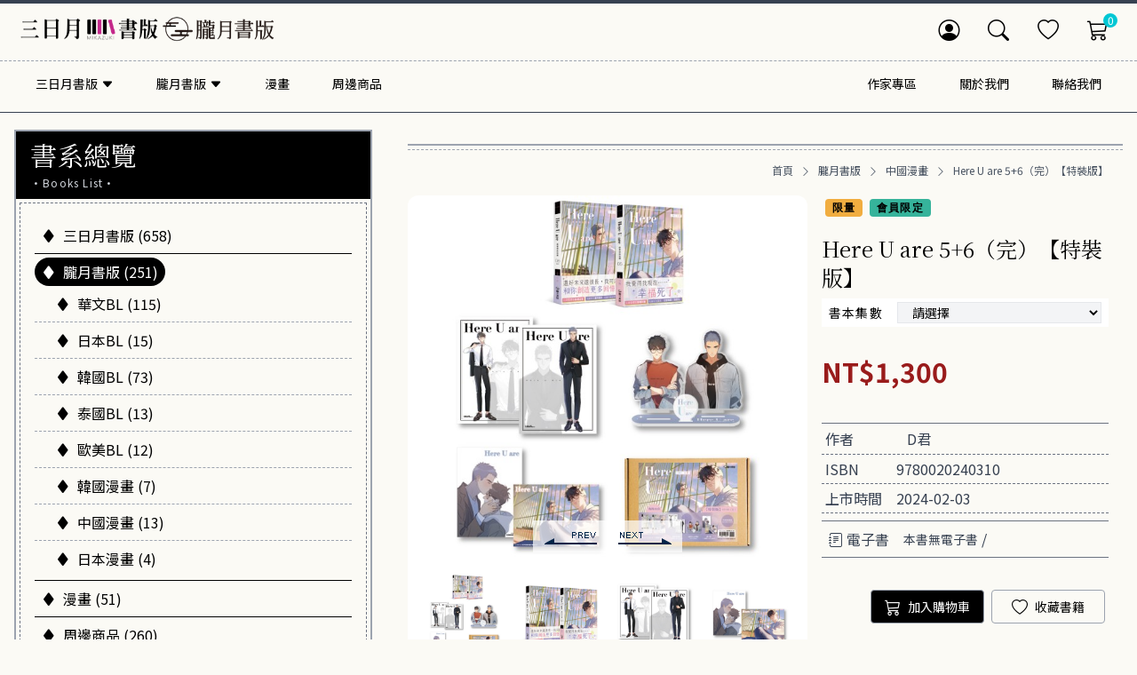

--- FILE ---
content_type: text/html; charset=utf-8
request_url: https://www.globallight.com.tw/HazyMoon/category85/product1182/index.php?route=product/product
body_size: 15316
content:


<!DOCTYPE html>
<html dir="ltr" lang="zh_HK">

<head>
  <meta name="author" content="OZCHAMP - www.ozchamp.com">
  <meta class="viewport" name="viewport" content="width=device-width, initial-scale=1.0">
  <meta http-equiv="X-UA-Compatible" content="IE=edge">
  <meta http-equiv="Content-Type" content="text/html; charset=utf-8">
  <meta http-equiv="Content-Language" content="zh-tw">
  
   <title>Here U are 5+6（完）【特裝版】</title>
  <base href="https://www.globallight.com.tw/"/>
      <meta name="description" content="結合日本與臺灣讀者喜好，發行眾多風格各異、品質優良的原創華文輕小說，並積極與中國大陸、日本、韓國、泰國、馬來西亞洽談旗下作品之其他語言版權、影視、動畫、漫畫等項目授權。"/>
        <meta name="keywords" content="Here U are"/>
  

      <meta property="og:url" content="https://www.globallight.com.tw/product1182/index.php?route=product/product">
        <meta property="og:title" content="Here U are 5+6（完）【特裝版】">
        <meta property="og:description" content="結合日本與臺灣讀者喜好，發行眾多風格各異、品質優良的原創華文輕小說，並積極與中國大陸、日本、韓國、泰國、馬來西亞洽談旗下作品之其他語言版權、影視、動畫、漫畫等項目授權。">
        <meta property="og:image" content="https://www.globallight.com.tw/image/cache/catalog/三日月x朧月/書籍上架/朧月書版/BLC%20BL漫畫/Here%20U%20are%200506/9780020240310-400x400.jpg">
  


  <!-- Favicon -->
    <link rel="shortcut icon" href="https://www.globallight.com.tw/image/catalog/icon.png" type="image/x-icon" />
    <link rel="apple-touch-icon" href="catalog/view/img/favicon.png">
  <link rel="stylesheet" type="text/css" href="catalog/view/css/oz-bootstrap.css">

  <!--Tailwindcss-->
  <link rel="stylesheet" type="text/css" href="catalog/view/css/oz-style.css">
  <link rel="stylesheet" type="text/css" href="catalog/view/css/oz-tailwind.css">

  <!-- Owl Stylesheets -->
  <link rel="stylesheet" type="text/css" href="catalog/view/css/owl.carousel.css">
  <link rel="stylesheet" type="text/css" href="catalog/view/css/owl.theme.default.css">

  <!-- Animation -->
  <link rel="stylesheet" type="text/css" href="catalog/view/css/animate.css">

    <!-- swiper -->
    <link rel="stylesheet" href="catalog/view/css/swiper-bundle.min.css" />

  <!-- fancybox -->
  <link rel="stylesheet" type="text/css" href="catalog/view/css/jquery.fancybox.min.css">
  <script src="catalog/view/javascript/jquery/jquery-3.7.1.min.js" type="text/javascript"></script>
  <script src="catalog/view/javascript/common.js" type="text/javascript"></script>

    <!-- Animation -->
    <link rel="stylesheet" type="text/css" href="catalog/view/css/animate.css">

    <script src="catalog/view/js/wow.js"></script>
    
    <script>
        new WOW().init();
    </script>

  
      <!-- Google Tag Manager -->
<script>(function(w,d,s,l,i){w[l]=w[l]||[];w[l].push({'gtm.start':
new Date().getTime(),event:'gtm.js'});var f=d.getElementsByTagName(s)[0],
j=d.createElement(s),dl=l!='dataLayer'?'&l='+l:'';j.async=true;j.src=
'https://www.googletagmanager.com/gtm.js?id='+i+dl;f.parentNode.insertBefore(j,f);
})(window,document,'script','dataLayer','GTM-N2CBBR46');</script>
<!-- End Google Tag Manager -->

<meta name="facebook-domain-verification" content="s5irzvr51n9zppz3uy63lpgau6okd2" />
    
  


</head>

<body class="bg-Pary-color sm:pb-0 pb-14">
<!-- Google Tag Manager (noscript) -->
<noscript><iframe src="https://www.googletagmanager.com/ns.html?id=GTM-N2CBBR46" height="0" width="0" style="display:none;visibility:hidden"></iframe></noscript>
<!-- End Google Tag Manager (noscript) -->



 <!-- preloader -->
    <div id="preloader" class="preloader fixed z-50 left-0 top-0 right-0 bottom-0  bg-Pary-color flex justify-center items-center">
            <img class="sm:w-48 w-28" src="catalog/view/img/se-pre-con.gif">
    </div>
    
<div id="alert" class="toast-container position-fixed top-16 end-0 p-3"></div>

 <!-- menu -->

 <section class="fixed w-full z-40 top-0 left-0">
  <div class="sm:relative fixed bottom-0 left-0 w-full mx-auto sm:bg-Pary-color bg-black sm:text-black text-Pary-color border-t-4 border-gray-700 sm:z-10 z-40">
    <div class="xl:container w-full mx-auto px-4 py-1 flex justify-between items-center">
      <a class="logo lg:block hidden" href="index.php"><img src="https://www.globallight.com.tw/image/catalog/logo3_1221.png" alt=""></a>
      <ul class="w-full flex sm:justify-end justify-between items-center text-center sm:text-black text-Pary-color">

                   <li class="relative sm:w-auto w-1/5 sm:px-4 px-2" x-data="{ modelOpen: false }">
          <a @click="modelOpen =!modelOpen" class="block" href="javascript:void(0)" id="header_login">
            <i class="text-2xl bi bi-person-circle relative"></i><span class="sm:hidden block text-xs tracking-widest">會員</span>
          </a>
          <div x-show="modelOpen" class="fixed inset-0 z-50 overflow-y-auto" aria-labelledby="modal-title" role="dialog" aria-modal="true">
            <div class="flex items-center justify-center min-h-screen sm:px-4 sm:py-4 px-2 py-2 text-center">
              <div x-cloak x-show="modelOpen" x-transition:enter="transition ease-out duration-300 transform" x-transition:enter-start="opacity-0" x-transition:enter-end="opacity-100" x-transition:leave="transition ease-in duration-200 transform" x-transition:leave-start="opacity-100" x-transition:leave-end="opacity-0" class="fixed inset-0 transition-opacity bg-black/70" aria-hidden="true"></div>

              <div x-cloak x-show="modelOpen" x-transition:enter="transition ease-out duration-300 transform" x-transition:enter-start="opacity-0 translate-y-4 sm:translate-y-0 sm:scale-95" x-transition:enter-end="opacity-100 translate-y-0 sm:scale-100" x-transition:leave="transition ease-in duration-200 transform" x-transition:leave-start="opacity-100 translate-y-0 sm:scale-100" x-transition:leave-end="opacity-0 translate-y-4 sm:translate-y-0 sm:scale-95" class="modelOpen relative inline-block w-full max-w-md p-8 text-left transition-all transform rounded-lg shadow-xl md:max-w-2xl bg-Pary-color">

                <button @click="modelOpen = false" class="absolute sm:right-12 right-4 top-0 p-2 md:p-1 md:translate-x-full">
                  <i class="sm:text-2xl text-xl text-black bi bi-x-lg"></i>
                </button>



                <div x-data="{ tab: '1' }">



                  <div x-show="tab === '1'">
                                   <div class="relative max-w-md mx-auto mt-4 mb-8 border border-gray-600 border-dashed px-4 py-2">
                      <div class="relative w-full text-center mb-2">
                        <h3 class="Serif text-xl text-black">您還不是會員嗎?</h3>
                      </div>
                       <button class="bg-black hover:bg-Aary-color text-white h-10 block w-full rounded duration-300 flex justify-center items-center mb-4" :class="{ 'active': tab === '2' }" @click="tab = '2'"><i class="bi bi-person-plus-fill mr-2"></i>快速註冊會員 Create Account</button>
                  </div>
                    <!-- login -->
                    <form id="form-login" action="https://www.globallight.com.tw/index.php?route=account/login.login&amp;login_token=fb9e6123fedd9ec9f0ed11577a" method="post" data-oc-toggle="ajax" data-oc-load="">

                    <div class="relative max-w-md mx-auto">
                      <div class="relative w-full border-b-2 border-gray-400 mb-8 text-center">
                        <h3 class="Serif sm:text-3xl text-2xl pb-4 text-black">會員登入</h3>
                        <div class="absolute -bottom-2 w-full flex justify-center items-center">
                          <p class="inline-block text-xs px-2 text-gray-400 bg-Pary-color">Member Login</p>
                        </div>
                      </div>

                      <div class="w-full text-left mb-2">
                        <label for="" class="tracking-widest text-sm  text-black">帳號 ID (手機號碼 Mobile Number)</label>
                        <input type="text" name="telephone" value="" class="my-1 w-full bg-white  text-gray-500 rounded border border-gray-300 focus:border-trans focus:ring-2 focus:ring-trans outline-none px-3 leading-8 transition-colors duration-200 ease-in-out h-10">
                      </div>

                      <div class="w-full text-left mb-2">
                        <label for="" class="tracking-widest text-sm text-black">密碼 Password</label>
                        <input type="password" name="password" value="" class="my-1 w-full bg-white  text-gray-500 rounded border border-gray-300 focus:border-trans focus:ring-2 focus:ring-trans outline-none px-3 leading-8 transition-colors duration-200 ease-in-out h-10">
                      </div>
                                              <input type="hidden" name="redirect" value="https://www.globallight.com.tw/HazyMoon/category85/product1182/index.php?route=product/product"/>
                                            
                      <div class="relative w-full flex justify-center items-center text-center space-x-4 mt-8 mb-4 sm:text-base text-sm">
                        <button type="submit" class="bg-black hover:bg-Aary-color text-white h-10 w-full rounded duration-300 flex justify-center items-center">登入 Sign in</button>
                      </div>
                      <div class="relative w-full flex flex-col lg:flex-row justify-center items-center text-center space-y-4 lg:space-y-0 lg:space-x-4 mb-8 text-xs">                                                
                        <a href="https://www.globallight.com.tw/index.php?route=account/login.line&amp;login_token=fb9e6123fedd9ec9f0ed11577a&amp;redirect=https%3A//www.globallight.com.tw/HazyMoon/category85/product1182/index.php%3Froute%3Dproduct/product" class="bg-[#00b900] hover:bg-[#47c514] text-white py-1 w-full rounded duration-300 flex justify-center items-center"><i class="bi bi-line text-lg mr-2"></i><span>LINE 登入</span></a>
                        <!--
                        <a href="facebook.php" class="bg-[#3b5998] hover:bg-[#4263a8] text-white py-1 w-full rounded duration-300 flex justify-center items-center"><i class="bi bi-facebook text-lg mr-2"></i><span>FACEBOOK 登入</span></a>
                        -->
                        <a href="https://accounts.google.com/o/oauth2/auth?client_id=413526950455-agjag7jvb5aqkv3j668gjoflnibucf6t.apps.googleusercontent.com&redirect_uri=https://www.globallight.com.tw/google.php&response_type=code&scope=profile email" class="bg-[#e02f2f] hover:bg-[#f33535] text-white py-1 w-full rounded duration-300 flex justify-center items-center"><i class="bi bi-google text-lg mr-2"></i><span>GOOGLE 登入</span></a>
						
						
						
							
                      </div>
                    </div>
                    </form>
                  </div>
                  <div x-show="tab === '2'">
                    <!--Sing Up -->
                    <form id="form-register" action="https://www.globallight.com.tw/index.php?route=account/register.register&amp;register_token=93455e02d6b5e49f0e6c8bdbf4" method="post" data-oc-toggle="ajax" data-oc-load="">
                    <div class="relative max-w-md mx-auto">
                      <div class="relative w-full border-b-2 border-gray-400 mb-8 text-center">
                        <h3 class="Serif  sm:text-3xl text-2xl pb-4 text-black">快速註冊</h3>
                        <div class="absolute -bottom-2 w-full flex justify-center items-center">
                          <p class="inline-block text-xs px-2 text-gray-400 bg-Pary-color">Sing Up</p>
                        </div>
                      </div>

                      <div class="w-full text-left mb-2">
                        <div class="w-full flex items-center">
                          <input id="pay-oversea0" name="oversea"  type="radio" value="0" class="w-4 h-4 m-2" checked>
                          <label for="pay-oversea0" class="w-full p-2 font-medium text-gray-900 dark:text-gray-300">台灣</label>

                          <input id="pay-oversea1" name="oversea"   type="radio" value="1" class="w-4 h-4 m-2">
                          <label for="pay-oversea1" class="w-full p-2 font-medium text-gray-900 dark:text-gray-300">海外(Overseas)</label>
                        </div>
                     </div>
                      <div class="w-full text-left mb-2">
                        <label for="register_telephone" class="tracking-widest text-sm  text-black">帳號 ID (手機號碼 Mobile Number)</label>
                        <input type="text" id="input-register-telephone" name="telephone" class="my-1 w-full bg-white  text-gray-500 rounded border border-gray-300 focus:border-trans focus:ring-2 focus:ring-trans outline-none px-3 leading-8 transition-colors duration-200 ease-in-out h-10">
                        <div id="error-register-telephone" class="invalid-feedback"></div>
                      </div>
                      <div class="w-full text-left mb-2">
                        <label for="" class="tracking-widest text-sm  text-black">E-mail</label>
                        <input type="text" id="input-register-email" name="email" class="my-1 w-full bg-white  text-gray-500 rounded border border-gray-300 focus:border-trans focus:ring-2 focus:ring-trans outline-none px-3 leading-8 transition-colors duration-200 ease-in-out h-10">
                        <div id="error-register-email" class="invalid-feedback"></div>
                      </div>

                      <div class="w-full text-left mb-2">
                        <label for="" class="tracking-widest text-sm text-black">密碼 Password</label>
                        <input type="password" name="password"  id="input-register-password"  class="my-1 w-full bg-white  text-gray-500 rounded border border-gray-300 focus:border-trans focus:ring-2 focus:ring-trans outline-none px-3 leading-8 transition-colors duration-200 ease-in-out h-10">
                        <div id="error-register-password" class="invalid-feedback"></div>
                      </div>

                      <div class="w-full text-left mb-2">
                        <label for="" class="tracking-widest text-sm text-black">再次確認密碼 Re-enter Password</label>
                        <input type="password" id="confirm_password" name="confirm_password" class="my-1 w-full bg-white  text-gray-500 rounded border border-gray-300 focus:border-trans focus:ring-2 focus:ring-trans outline-none px-3 leading-8 transition-colors duration-200 ease-in-out h-10">
                      </div>

                      <div class="flex justify-start items-center my-4  text-black">
                        <input id="same" type="checkbox" name="agree" value="1" class="w-4 h-4 m-1 outline-none">
                        <label for="same" class="leading-tight">我已經閱讀並同意 <a class="colorbox" href="https://www.globallight.com.tw/terms/index.php?route=information/information" alt="會員條款" target="_blank"><b>會員條款</b></a>條款</label>
                      </div>

                      <div class="relative w-full text-center space-y-6">
                        <button type="submit" class="bg-black hover:bg-Aary-color text-white h-10 block w-full rounded duration-300 flex justify-center items-center">送出註冊 Create Your Account</button>
                        <!--<div class="relative w-full border-b-2 border-gray-400 mb-8 text-center">
                          <div class="absolute -bottom-2 w-full flex justify-center items-center">
                            <p class="inline-block text-xs px-2 text-gray-500 bg-Pary-color">or</p>
                          </div>
                        </div> -->
                        <!--<button type="submit" class="bg-[#00b900] hover:bg-[#47c514] text-white py-1 block w-full rounded duration-300 flex justify-center items-center"><i class="bi bi-line text-2xl mr-2"></i><span>LINE 註冊</span></button> -->
                      </div>
                    </div>
                    </form>
                  </div>
                  <div x-show="tab === '3'">
                    <!--Sing Up -->
                    <form id="form-forgotten" action="https://www.globallight.com.tw/index.php?route=account/forgotten.confirm" method="post" data-oc-toggle="ajax">
                    <div class="relative max-w-md mx-auto">
                      <div class="relative w-full border-b-2 border-gray-400 mb-8 text-center">
                        <h3 class="Serif sm:text-3xl text-2xl pb-4 text-black">忘記密碼</h3>
                        <div class="absolute -bottom-2 w-full flex justify-center items-center">
                          <p class="inline-block text-xs px-2 text-gray-400 bg-Pary-color">Forget the password</p>
                        </div>
                      </div>

                      <div class="w-full text-left mb-2">
                        <label for="" class="tracking-widest text-sm  text-black">帳號 ID (手機號碼 Mobile Number)</label>
                        <input type="number" id="input-telephone" placeholder="輸入手機號碼，系統將發送新密碼至您註冊的信箱" name="telephone" class="my-1 w-full bg-white  text-gray-500 rounded border border-gray-300 focus:border-trans focus:ring-2 focus:ring-trans outline-none px-3 leading-8 transition-colors duration-200 ease-in-out h-10">

                        <div id="error-email" class="invalid-feedback">系統將發送新密碼至您註冊的信箱</div>
                      </div>



                      <div class="flex justify-center mt-4">
                        <button type="submit" class="bg-black hover:bg-Aary-color text-white h-10 block w-full rounded duration-300">送出 Submit</button>
                      </div>
                    </div>
                    </form>
                  </div>

                  <div class="max-w-md mx-auto flex justify-center items-center my-8 text-sm text-black">
                    <button class="px-2" :class="{ 'active': tab === '1' }" @click="tab = '1'">會員登入 Login</button>|
                    <button class="px-2" :class="{ 'active': tab === '2' }" @click="tab = '3'">忘記密碼 Forgot Password?</button>
                  </div>

                </div>
              </div>
            </div>
          </div>
        </li>
                


<li class="relative sm:w-auto w-1/4 sm:px-4 px-2" x-data="{ modelOpen: false }">
	<a @click="modelOpen =!modelOpen" class="block" href="javascript:">
		<i class="text-2xl bi bi-search"></i><span class="sm:hidden block text-xs tracking-widest">搜尋</span>
	</a>
	<div x-show="modelOpen" class="fixed w-full sm:top-0 bottom-14 sm:h-48 left-0 transform bg-Pary-color sm:border-b-2 border-t-2 border-gray-400 sm:pt-20 z-[-1]" aria-labelledby="modal-title" role="dialog" aria-modal="true">
		<div class="flex justify-center items-center">
			<div x-cloak x-show="modelOpen" x-transition:enter="transition ease-out duration-300 transform" x-transition:enter-start="opacity-0 translate-y-4 sm:translate-y-0 sm:scale-95" x-transition:enter-end="opacity-100 translate-y-0 sm:scale-100" x-transition:leave="transition ease-in duration-200 transform" x-transition:leave-start="opacity-100 translate-y-0 sm:scale-100" x-transition:leave-end="opacity-0 translate-y-4 sm:translate-y-0 sm:scale-95" class="modelOpen relative xl:container mx-auto w-full transition-all">
                <form   action="/index.php" method="get"  >
				<div class="max-w-7xl mx-auto flex sm:flex-row flex-col justify-center items-center sm:space-x-4 sm:space-y-0 space-y-2 sm:px-4 sm:py-4 px-2 py-2">
					<!--<div class="w-full text-left">
						<label for="" class="tracking-widest text-sm text-black">書本系列</label>
						<select name="category_id" id="input-category"  class="my-1 w-full bg-gray-100 rounded border-2  text-gray-500 border-gray-200 focus:border-trans outline-none px-3 leading-8 transition-colors duration-200 ease-in-out h-10">
							<option value="0">請選擇書系</option>
															<option value="68">三日月書版</option>
 															<option value="67">朧月書版</option>
 															<option value="176">漫畫</option>
 															<option value="62">周邊商品</option>
 							
						</select>
					</div> -->
					<div class="w-full md:w-1/3 text-left">
						<label for="" class="tracking-widest text-sm text-black">搜尋</label>
						<select name="searchby" class="my-1 w-full bg-gray-100 rounded border-2  text-gray-500 border-gray-200 focus:border-trans outline-none px-3 leading-8 transition-colors duration-200 ease-in-out h-10">
							<option value="pd.name" selected>書名</option>
							<option value="p.model"  >作家/繪者/譯者</option>
 						</select>
					</div>
					<div class="w-full text-left">
						<label for="" class="tracking-widest text-sm text-black">關鍵字</label>
						<input type="text" name="search" value="" class="my-1 w-full bg-gray-100 rounded border-2 text-gray-500  border-gray-200 focus:border-trans outline-none px-3 leading-8 transition-colors duration-200 ease-in-out h-10">
						<input type="hidden" name="route" value="product/search" class="my-1 w-full bg-gray-100 rounded border-2 text-gray-500  border-gray-200 focus:border-trans outline-none px-3 leading-8 transition-colors duration-200 ease-in-out h-10">
					</div>

					<div class="sm:w-20 w-full pt-5" style="flex:0 0 auto">
						<button type="submit" class="bg-black hover:bg-Aary-color text-white px-4 h-9 block w-full rounded duration-300">搜 尋</button>
					</div>
					<button @click="modelOpen = false" class=" absolute -top-2 right-8">
						<i class="sm:text-2xl text-xl text-black bi bi-x-lg"></i>
					</button>
				</div>
				</form>
			</div>
		</div>
	</div>
</li>


        <li class="relative sm:px-4 px-2 sm:w-auto w-1/5"><a class="block" href="https://www.globallight.com.tw/index.php?route=account/wishlist"  id="wishlist-total"><i class="text-2xl bi bi-heart"></i><span class="sm:hidden block text-xs tracking-widest">收藏</span></a></li>
        <li class="relative px-4 sm:w-auto w-1/4" id="header-cart">
          



    <a class="block" href="https://www.globallight.com.tw/index.php?route=checkout/cart">
        <i class="text-2xl bi bi-cart3 relative"><span class="absolute -right-2.5 top-0 bg-Aary-color text-white text-xs w-4 h-4 rounded-full not-italic"> 0</span></i>
     <span class="sm:hidden block text-xs tracking-widest">購物</span></a>


        </li>

     </ul>
    </div>
    <div class="absolute w-full -bottom-2.5 h-1 left-0 border-t border-gray-400 border-dashed"></div>
   </div>

  <header class="bg-Pary-color w-full border-b border-gray-700 z-30">
    
<div class="navigation relative xl:container mx-auto w-full flex lg:justify-end justify-between items-center py-1" x-data="{ showMenu: false }">

    <div class="justify-end items-start lg:items-center hidden w-full h-auto lg:p-0 lg:relative lg:flex" :class="{'dropDownMenu flex absolute md:top-[75px] top-[58px] left-0 bg-white shadow-xl shadow-gray-500/20': showMenu, 'hidden': !showMenu }">
        <nav class="flex flex-col w-full items-center lg:justify-between lg:flex-row px-4 py-0 xl:text-Pary-color text-sm xl:leading-10 sm:border-0 border-b-2 border-gray-700">
            <ul class="lg:w-auto w-full flex flex-col lg:justify-end items-stretch lg:items-center lg:flex-row lg:divide-y-0 divide-y divide-gray-500 lg:border-b-0 border-b border-gray-500 ">



                
                                <li class="relative" x-data="{ open: false }">
                    <a href="javascript:void(0)" class="block p-2 lg:px-0 group" @click="open = true"> <span class="group-hover:text-white group-hover:bg-Aary-color rounded-full py-1 px-4">三日月書版<i class="pl-1 bi bi-caret-down-fill"></i></span></a>
                    <div class="relatvie w-full lg:absolute lg::top-auto lg:left-0 bg-white lg:shadow-xl lg:shadow-gray-500/20 overflow-hidden lg:border lg:border-gray-200" x-show="open" @click.away="open = false">
                        <ul class="w-full divide-y divide-slate-200 lg:text-center text-sm">
                                                        <li class="w-full"><a class="block lg:p-2 py-2 px-6 hover:bg-gray-100 duration-200" href="https://www.globallight.com.tw/Mikazuki3/83/index.php?route=product/category">華文輕小說 (471)</a></li>
                                                        <li class="w-full"><a class="block lg:p-2 py-2 px-6 hover:bg-gray-100 duration-200" href="https://www.globallight.com.tw/Mikazuki3/183/index.php?route=product/category">日文輕小說 (22)</a></li>
                                                        <li class="w-full"><a class="block lg:p-2 py-2 px-6 hover:bg-gray-100 duration-200" href="https://www.globallight.com.tw/Mikazuki3/185/index.php?route=product/category">韓文輕小說 (18)</a></li>
                                                        <li class="w-full"><a class="block lg:p-2 py-2 px-6 hover:bg-gray-100 duration-200" href="https://www.globallight.com.tw/Mikazuki3/186/index.php?route=product/category">BL小說 (104)</a></li>
                                                        <li class="w-full"><a class="block lg:p-2 py-2 px-6 hover:bg-gray-100 duration-200" href="https://www.globallight.com.tw/Mikazuki3/84/index.php?route=product/category">GL百合小說 (6)</a></li>
                                                        <li class="w-full"><a class="block lg:p-2 py-2 px-6 hover:bg-gray-100 duration-200" href="https://www.globallight.com.tw/Mikazuki3/184/index.php?route=product/category">GL百合漫畫 (26)</a></li>
                                                        <li class="w-full"><a class="block lg:p-2 py-2 px-6 hover:bg-gray-100 duration-200" href="https://www.globallight.com.tw/Mikazuki3/187/index.php?route=product/category">韓國漫畫 (3)</a></li>
                                                        <li class="w-full"><a class="block lg:p-2 py-2 px-6 hover:bg-gray-100 duration-200" href="https://www.globallight.com.tw/Mikazuki3/188/index.php?route=product/category">18+BG小說 (8)</a></li>
                                                       </ul>
                    </div>
                </li>
                                
                                <li class="relative" x-data="{ open: false }">
                    <a href="javascript:void(0)" class="block p-2 lg:px-0 group" @click="open = true"> <span class="group-hover:text-white group-hover:bg-Aary-color rounded-full py-1 px-4">朧月書版<i class="pl-1 bi bi-caret-down-fill"></i></span></a>
                    <div class="relatvie w-full lg:absolute lg::top-auto lg:left-0 bg-white lg:shadow-xl lg:shadow-gray-500/20 overflow-hidden lg:border lg:border-gray-200" x-show="open" @click.away="open = false">
                        <ul class="w-full divide-y divide-slate-200 lg:text-center text-sm">
                                                        <li class="w-full"><a class="block lg:p-2 py-2 px-6 hover:bg-gray-100 duration-200" href="https://www.globallight.com.tw/HazyMoon/71/index.php?route=product/category">華文BL (115)</a></li>
                                                        <li class="w-full"><a class="block lg:p-2 py-2 px-6 hover:bg-gray-100 duration-200" href="https://www.globallight.com.tw/HazyMoon/178/index.php?route=product/category">日本BL (15)</a></li>
                                                        <li class="w-full"><a class="block lg:p-2 py-2 px-6 hover:bg-gray-100 duration-200" href="https://www.globallight.com.tw/HazyMoon/69/index.php?route=product/category">韓國BL (73)</a></li>
                                                        <li class="w-full"><a class="block lg:p-2 py-2 px-6 hover:bg-gray-100 duration-200" href="https://www.globallight.com.tw/HazyMoon/179/index.php?route=product/category">泰國BL (13)</a></li>
                                                        <li class="w-full"><a class="block lg:p-2 py-2 px-6 hover:bg-gray-100 duration-200" href="https://www.globallight.com.tw/HazyMoon/180/index.php?route=product/category">歐美BL (12)</a></li>
                                                        <li class="w-full"><a class="block lg:p-2 py-2 px-6 hover:bg-gray-100 duration-200" href="https://www.globallight.com.tw/HazyMoon/177/index.php?route=product/category">韓國漫畫 (7)</a></li>
                                                        <li class="w-full"><a class="block lg:p-2 py-2 px-6 hover:bg-gray-100 duration-200" href="https://www.globallight.com.tw/HazyMoon/category85/index.php?route=product/category">中國漫畫 (13)</a></li>
                                                        <li class="w-full"><a class="block lg:p-2 py-2 px-6 hover:bg-gray-100 duration-200" href="https://www.globallight.com.tw/HazyMoon/231/index.php?route=product/category">日本漫畫 (4)</a></li>
                                                       </ul>
                    </div>
                </li>
                                
                                     <li class="relative">
                        <a href="https://www.globallight.com.tw/176/index.php?route=product/category" class="block p-2 lg:px-0 group">
                            <span class="group-hover:text-white group-hover:bg-Aary-color rounded-full py-1 px-4">漫畫</span>
                        </a></li>
                                
                                     <li class="relative">
                        <a href="https://www.globallight.com.tw/category62/index.php?route=product/category" class="block p-2 lg:px-0 group">
                            <span class="group-hover:text-white group-hover:bg-Aary-color rounded-full py-1 px-4">周邊商品</span>
                        </a></li>
                                            </ul>
            <ul class="lg:w-auto flex flex-col w-full lg:justify-end items-stretch lg:items-center lg:flex-row  lg:divide-y-0 divide-y divide-gray-500">
                                                <li class="relative"> <a href="https://www.globallight.com.tw/index.php?route=product/manufacturer" class="block p-2 lg:px-0 group">
                        <span class="group-hover:text-white group-hover:bg-Aary-color rounded-full py-1 px-4">作家專區</span>
                    </a></li>
                                                <li class="relative"> <a href="https://www.globallight.com.tw/About-Mikazuki/index.php?route=information/information" class="block p-2 lg:px-0 group">
                        <span class="group-hover:text-white group-hover:bg-Aary-color rounded-full py-1 px-4">關於我們</span>
                    </a></li>
                                <li class="relative"> <a href="https://www.globallight.com.tw/index.php?route=information/contact" class="block p-2 lg:px-0 group">
                        <span class="group-hover:text-white group-hover:bg-Aary-color rounded-full py-1 px-4">聯絡我們</span>
                    </a></li>
            </ul>
        </nav>
    </div>

    <a class="logo block z-30 p-2 lg:hidden" href="index.php">
        <img src="https://www.globallight.com.tw/image/catalog/logo3_1221.png" alt="">
    </a>

    <div @click="showMenu = !showMenu" class="block bg-black text-white hover:bg-Aary-color cursor-pointer lg:hidden sm:order-auto mx-6">
        <span class="flex items-center justify-center w-10 h-10 text-2xl"><i class="bi bi-list"></i></span>
    </div>
</div>


  </header>
  </section>


<main class="w-full  mx-auto overflow-x-hidde">

    <!--Product List-->

    <section class="relative mt-4">
        <div  id="product-info" class="relative xl:container mx-auto  w-full  sm:py-10  sm:px-4 px-2 py-2">
            <div class="flex flex-col lg:flex-row">
                <aside class="w-full lg:mr-8 xl:mr-10 mb-8 2xl:w-1/4 lg:w-1/3" x-data="{ showMenu: false}">
                    
<div class="border-2 border-gray-400 lg:sticky lg:top-32">
      <div class="relative w-full bg-black px-4 py-2 lg:block hidden">
            <h3 class="Serif text-3xl text-white">書系總覽</h3>
            <span class="text-xs text-gray-300 tracking-widest">·Books List·</span>
      </div>


      <div x-data="{mmu:null}">
            <button class="block lg:hidden w-full px-4 py-2 bg-black shadow flex justify-between items-center" @click="mmu !== 1 ? mmu = 1 : mmu = null">
                  <div class="relative w-full text-left flex  items-center">
                        <h3 class="Serif text-2xl text-white">書系總覽</h3>
                        <span class="text-xs text-gray-300 tracking-widest px-2">·Books List·</span>
                  </div>
                  <i class="text-2xl text-white bi bi-chevron-down"></i>
            </button>

            <div class="relative lg:overflow-visible overflow-hidden transition-all lg:max-h-max max-h-0 duration-700" x-ref="mmu1" x-bind:style="mmu == 1 ? 'max-height: ' + $refs.mmu1.scrollHeight + 'px' : ''">

                <ul class="divide-black divide-y border border-gray-500 border-dashed sm:px-4 sm:py-4 px-2 py-2 m-1" x-data="{selected:1}">
                                                                        <li class="w-full py-1">
                                <a href="https://www.globallight.com.tw/Mikazuki3/index.php?route=product/category" class="block py-1 hover:text-white hover:bg-black rounded-full px-2 duration-300">
                                    <i class="bi bi-suit-diamond-fill mr-2"></i>三日月書版 (658)
                                </a>
                            </li>
                                                                                                <li class="w-full py-1" x-data="{ open:  true }">
                                <button @click="open = true" @keydown.escape="open = false" class="block py-1 hover:text-white hover:bg-black rounded-full px-2 duration-300" :class="{'bg-black text-white': open}">
                                    <i class="bi bi-suit-diamond-fill mr-2"></i>朧月書版 (251)
                                </button>
                                <ul x-show="open" @click.away="open = false" class="divide-y divide-gray-400 divide-dashed">
                                                                                                                        <li class="w-full pl-4 py-1">
                                                <a href="https://www.globallight.com.tw/HazyMoon/71/index.php?route=product/category" class="block py-1 hover:text-white hover:bg-black rounded-full px-2 duration-300">
                                                    <i class="bi bi-suit-diamond-fill mr-2"></i>華文BL (115)
                                                </a>
                                            </li>
                                                                                                                                                                <li class="w-full pl-4 py-1">
                                                <a href="https://www.globallight.com.tw/HazyMoon/178/index.php?route=product/category" class="block py-1 hover:text-white hover:bg-black rounded-full px-2 duration-300">
                                                    <i class="bi bi-suit-diamond-fill mr-2"></i>日本BL (15)
                                                </a>
                                            </li>
                                                                                                                                                                <li class="w-full pl-4 py-1">
                                                <a href="https://www.globallight.com.tw/HazyMoon/69/index.php?route=product/category" class="block py-1 hover:text-white hover:bg-black rounded-full px-2 duration-300">
                                                    <i class="bi bi-suit-diamond-fill mr-2"></i>韓國BL (73)
                                                </a>
                                            </li>
                                                                                                                                                                <li class="w-full pl-4 py-1">
                                                <a href="https://www.globallight.com.tw/HazyMoon/179/index.php?route=product/category" class="block py-1 hover:text-white hover:bg-black rounded-full px-2 duration-300">
                                                    <i class="bi bi-suit-diamond-fill mr-2"></i>泰國BL (13)
                                                </a>
                                            </li>
                                                                                                                                                                <li class="w-full pl-4 py-1">
                                                <a href="https://www.globallight.com.tw/HazyMoon/180/index.php?route=product/category" class="block py-1 hover:text-white hover:bg-black rounded-full px-2 duration-300">
                                                    <i class="bi bi-suit-diamond-fill mr-2"></i>歐美BL (12)
                                                </a>
                                            </li>
                                                                                                                                                                <li class="w-full pl-4 py-1">
                                                <a href="https://www.globallight.com.tw/HazyMoon/177/index.php?route=product/category" class="block py-1 hover:text-white hover:bg-black rounded-full px-2 duration-300">
                                                    <i class="bi bi-suit-diamond-fill mr-2"></i>韓國漫畫 (7)
                                                </a>
                                            </li>
                                                                                                                                                                <li class="w-full pl-4 py-1">
                                                <a href="https://www.globallight.com.tw/HazyMoon/category85/index.php?route=product/category" class="block py-1 hover:text-white hover:bg-black rounded-full px-2 duration-300">
                                                    <i class="bi bi-suit-diamond-fill mr-2"></i>中國漫畫 (13)
                                                </a>
                                            </li>
                                                                                                                                                                <li class="w-full pl-4 py-1">
                                                <a href="https://www.globallight.com.tw/HazyMoon/231/index.php?route=product/category" class="block py-1 hover:text-white hover:bg-black rounded-full px-2 duration-300">
                                                    <i class="bi bi-suit-diamond-fill mr-2"></i>日本漫畫 (4)
                                                </a>
                                            </li>
                                                                                                            </ul>
                            </li>
                                                                                                <li class="w-full py-1">
                                <a href="https://www.globallight.com.tw/176/index.php?route=product/category" class="block py-1 hover:text-white hover:bg-black rounded-full px-2 duration-300">
                                    <i class="bi bi-suit-diamond-fill mr-2"></i>漫畫 (51)
                                </a>
                            </li>
                                                                                                <li class="w-full py-1">
                                <a href="https://www.globallight.com.tw/category62/index.php?route=product/category" class="block py-1 hover:text-white hover:bg-black rounded-full px-2 duration-300">
                                    <i class="bi bi-suit-diamond-fill mr-2"></i>周邊商品 (260)
                                </a>
                            </li>
                                                            </ul>
            </div>

      </div>
	  
	   


 <!-- 第三層選單 樣式
   <a class="block hover:text-Aary-color duration-200" href="#" @click="dropen = !dropen" @keydown.escape="dropen = false" ><i class="bi bi-dot mr-1"></i>第二層名稱</a>
     <ul x-show="dropen" @click.away="dropen = false" class="relative w-full py-1">
         <li class="w-full pl-6 py-1">
             <a href="#" class="block hover:text-Aary-color duration-200"><i class="bi bi-dot mr-1"></i>第三層名稱1</a>
         </li>
         <li class="w-full pl-6 py-1">
             <a href="#" class="block hover:text-Aary-color duration-200"><i class="bi bi-dot mr-1"></i>第三層名稱2</a>
         </li>
         <li class="w-full pl-6 py-1">
             <a href="#" class="block hover:text-Aary-color duration-200"><i class="bi bi-dot mr-1"></i>第三層名稱3</a>
         </li>
     </ul>
     -->

                </aside>

                <div class="w-full 2xl:w-3/4 lg:w-2/3">

                    <div class="relative w-full pb-4 border-b-2 border-gray-400 px-4">
                        <!--<span class="relative text-black font-bold text-3xl Serif">Here U are 5+6（完）【特裝版】</span>-->
                        <div class="absolute w-full -bottom-2.5 h-1 left-0 border-t border-gray-400 border-dashed"></div>
                    </div>
                    <ul class="relative w-full py-1 px-4 flex flex-wrap sm:justify-end justify-start items-center text-xs space-x-2 text-gray-600 my-4">
                                                    <li><a class="hover:text-trans inline-block" href="https://www.globallight.com.tw/index.php?route=common/home&amp;language=zh-tw">首頁</a></li>
                                                            <li><i class="bi bi-chevron-right"></i></li>
                                                                                <li><a class="hover:text-trans inline-block" href="https://www.globallight.com.tw/HazyMoon/index.php?route=product/category">朧月書版</a></li>
                                                            <li><i class="bi bi-chevron-right"></i></li>
                                                                                <li><a class="hover:text-trans inline-block" href="https://www.globallight.com.tw/HazyMoon/category85/index.php?route=product/category">中國漫畫</a></li>
                                                            <li><i class="bi bi-chevron-right"></i></li>
                                                                                <li><a class="hover:text-trans inline-block" href="https://www.globallight.com.tw/HazyMoon/category85/product1182/index.php?route=product/product">Here U are 5+6（完）【特裝版】</a></li>
                                                                        </ul>

                    <div class="relative w-full flex flex-wrap justify-start items-center mb-12">
                       <div class="relative w-full flex flex-col md:flex-row justify-center md:items-start items-center">
                            <div class="relative sm:w-[450px] w-[350px] px-4 mb-4 bg-white rounded-xl">
                                                                   <div class="swiper Swiper_gallery">
                                        <div class="swiper-wrapper">
                                                                                            <div class="swiper-slide h-auto">
                                                    <a class="cursor-zoom-in" href="https://www.globallight.com.tw/image/cache/catalog/三日月x朧月/書籍上架/朧月書版/BLC%20BL漫畫/Here%20U%20are%200506/9780020240310-600x600.jpg" data-fancybox="gallery">
                                                        <img src="https://www.globallight.com.tw/image/cache/catalog/三日月x朧月/書籍上架/朧月書版/BLC%20BL漫畫/Here%20U%20are%200506/9780020240310-600x600.jpg"  title="Here U are 5+6（完）【特裝版】" alt="Here U are 5+6（完）【特裝版】"/>
                                                    </a>
                                                </div>
                                                                                                                                                                                           <div class="swiper-slide h-auto">
                                                        <a class="cursor-zoom-in" href="https://www.globallight.com.tw/image/cache/catalog/三日月x朧月/書籍上架/朧月書版/BLC%20BL漫畫/Here%20U%20are%200506/9780020240310_b1-600x600.jpg" data-fancybox="gallery">
                                                            <img src="https://www.globallight.com.tw/image/cache/catalog/三日月x朧月/書籍上架/朧月書版/BLC%20BL漫畫/Here%20U%20are%200506/9780020240310_b1-600x600.jpg" />

                                                        </a>
                                                    </div>
                                                                                                   <div class="swiper-slide h-auto">
                                                        <a class="cursor-zoom-in" href="https://www.globallight.com.tw/image/cache/catalog/三日月x朧月/書籍上架/朧月書版/BLC%20BL漫畫/Here%20U%20are%200506/9780020240310_b2-600x600.jpg" data-fancybox="gallery">
                                                            <img src="https://www.globallight.com.tw/image/cache/catalog/三日月x朧月/書籍上架/朧月書版/BLC%20BL漫畫/Here%20U%20are%200506/9780020240310_b2-600x600.jpg" />

                                                        </a>
                                                    </div>
                                                                                                   <div class="swiper-slide h-auto">
                                                        <a class="cursor-zoom-in" href="https://www.globallight.com.tw/image/cache/catalog/三日月x朧月/書籍上架/朧月書版/BLC%20BL漫畫/Here%20U%20are%200506/9780020240310_b3-600x600.jpg" data-fancybox="gallery">
                                                            <img src="https://www.globallight.com.tw/image/cache/catalog/三日月x朧月/書籍上架/朧月書版/BLC%20BL漫畫/Here%20U%20are%200506/9780020240310_b3-600x600.jpg" />

                                                        </a>
                                                    </div>
                                                                                                   <div class="swiper-slide h-auto">
                                                        <a class="cursor-zoom-in" href="https://www.globallight.com.tw/image/cache/catalog/三日月x朧月/書籍上架/朧月書版/BLC%20BL漫畫/Here%20U%20are%200506/9780020240310_b4-600x600.jpg" data-fancybox="gallery">
                                                            <img src="https://www.globallight.com.tw/image/cache/catalog/三日月x朧月/書籍上架/朧月書版/BLC%20BL漫畫/Here%20U%20are%200506/9780020240310_b4-600x600.jpg" />

                                                        </a>
                                                    </div>
                                                                                                   <div class="swiper-slide h-auto">
                                                        <a class="cursor-zoom-in" href="https://www.globallight.com.tw/image/cache/catalog/三日月x朧月/書籍上架/朧月書版/BLC%20BL漫畫/Here%20U%20are%200506/9780020240310_b5-600x600.jpg" data-fancybox="gallery">
                                                            <img src="https://www.globallight.com.tw/image/cache/catalog/三日月x朧月/書籍上架/朧月書版/BLC%20BL漫畫/Here%20U%20are%200506/9780020240310_b5-600x600.jpg" />

                                                        </a>
                                                    </div>
                                                                                                                                    </div>
                                          <div class="absolute z-10 w-full bottom-4 flex justify-center items-center overflow-hidden">
                                            <div class="prod-prev px-3 py-2 hover:bg-white bg-white/70 duration-300"><img src="catalog/view/img/arr-L.png" alt=""></div>
                                            <div class="prod-next px-3 py-2 hover:bg-white bg-white/70 duration-300"><img src="catalog/view/img/arr-R.png" alt=""></div>
                                         </div>

                                                                                
                                  </div>
                                  <div thumbsSlider="" class="swiper Swiper_thumb mt-2">
                                          <div class="swiper-wrapper">
                                                                                        <div class="swiper-slide h-auto cursor-pointer">
                                                <img src="https://www.globallight.com.tw/image/cache/catalog/三日月x朧月/書籍上架/朧月書版/BLC%20BL漫畫/Here%20U%20are%200506/9780020240310-600x600.jpg" />
                                            </div>
                                                                                                                                                                                         <div class="swiper-slide h-auto cursor-pointer">
                                                        <img src="https://www.globallight.com.tw/image/cache/catalog/三日月x朧月/書籍上架/朧月書版/BLC%20BL漫畫/Here%20U%20are%200506/9780020240310_b1-600x600.jpg" />
                                                    </div>
                                                                                                 <div class="swiper-slide h-auto cursor-pointer">
                                                        <img src="https://www.globallight.com.tw/image/cache/catalog/三日月x朧月/書籍上架/朧月書版/BLC%20BL漫畫/Here%20U%20are%200506/9780020240310_b2-600x600.jpg" />
                                                    </div>
                                                                                                 <div class="swiper-slide h-auto cursor-pointer">
                                                        <img src="https://www.globallight.com.tw/image/cache/catalog/三日月x朧月/書籍上架/朧月書版/BLC%20BL漫畫/Here%20U%20are%200506/9780020240310_b3-600x600.jpg" />
                                                    </div>
                                                                                                 <div class="swiper-slide h-auto cursor-pointer">
                                                        <img src="https://www.globallight.com.tw/image/cache/catalog/三日月x朧月/書籍上架/朧月書版/BLC%20BL漫畫/Here%20U%20are%200506/9780020240310_b4-600x600.jpg" />
                                                    </div>
                                                                                                 <div class="swiper-slide h-auto cursor-pointer">
                                                        <img src="https://www.globallight.com.tw/image/cache/catalog/三日月x朧月/書籍上架/朧月書版/BLC%20BL漫畫/Here%20U%20are%200506/9780020240310_b5-600x600.jpg" />
                                                    </div>
                                                                                            
                                  </div>
                               </div>
                                
                                <!-- AddToAny BEGIN -->
                                <div class="relative w-full mt-4 space-x-4 flex justify-start items-center lg:mb-0 mb-4">
                                    <p class="text-xs">SHARE：</p>
                                    <a class="block w-6 rounded-md overflow-hidden duration-200 grayscale hover:grayscale-0" href="javascript:void(window.open('http://www.facebook.com/share.php?u='.concat(encodeURIComponent(location.href))))"><img src="catalog/view/img/share-F.png" alt=""></a>
                                    <a class="block w-6 rounded-md overflow-hidden duration-200 grayscale hover:grayscale-0" href="javascript:void(window.open('https://lineit.line.me/share/ui?url='.concat(encodeURIComponent(location.href))));"><img src="catalog/view/img/share-L.png" alt=""></a>
                                    <a class="block w-6 rounded-md overflow-hidden duration-200 grayscale hover:grayscale-0" href="javascript:void(window.open('http://www.plurk.com/?qualifier=shares&status=' .concat(encodeURIComponent(location.href)) .concat(' ') .concat('(') .concat(encodeURIComponent(document.title)) .concat(')')))"><img src="catalog/view/img/share-P.png" alt=""></a>
                                    <a class="block w-6 rounded-md overflow-hidden duration-200 grayscale hover:grayscale-0" href="javascript:void(window.open('http://twitter.com/home/?status=' .concat(encodeURIComponent(document.title)) .concat(' ') .concat(encodeURIComponent(location.href))))"><img src="catalog/view/img/share-T.png" alt=""></a>
                                </div>
                            </div>
                           <div class="w-full px-4 flex-1 lg:mt-0 mt-4">

                                <!-- tag -->
                                <ul class="flex flex-wrap justify-start items-center text-xs tracking-widest font-sans font-bold mb-4">
                                                                             <li class="m-1"><p class="inline-block rounded bg-[#f1ad40] text-black py-[2px] px-2" href="#">限量</p></li>
                                                                                                                                                    <li class="m-1"><p class="inline-block rounded bg-[#36B39B] text-black py-[2px] px-2" href="#">會員限定</p></li>
                                                                                                        </ul>
								
                                <div class="relative w-full mb-8">
                                    <h1 class="sm:text-2xl text-xl Serif mb-2">Here U are 5+6（完）【特裝版】</h1>

                                                                        <div class="flex text-left justify-start items-center mb-2 text-sm bg-white px-2">
                                        <label for="" class="tracking-widest mr-4 w-18" style="flex: 0 0 auto">書本集數</label>
                                        <select name="" class="my-1 w-full border border-gray-200 focus:border-trans outline-none px-3 leading-8 transition-colors duration-200 ease-in-out bg-gray-100 overflow-hidden" onchange="location.href=this.value">
                                            <option value="">請選擇</option>
                                                                                          <option value="https://www.globallight.com.tw/product115/index.php?route=product/product">Here U are 1</option>
                                                                                          <option value="https://www.globallight.com.tw/product116/index.php?route=product/product">Here U are 2</option>
                                                                                          <option value="https://www.globallight.com.tw/product117/index.php?route=product/product">Here U are 3+4限定套書</option>
                                                                                          <option value="https://www.globallight.com.tw/product302/index.php?route=product/product">Here U are 3</option>
                                                                                          <option value="https://www.globallight.com.tw/product303/index.php?route=product/product">Here U are 4</option>
                                                                                          <option value="https://www.globallight.com.tw/product976/index.php?route=product/product">〈場領2024動漫節〉Here U are 5+6(完)【親簽收藏組】</option>
                                                                                          <option value="https://www.globallight.com.tw/product2166/index.php?route=product/product">Here U are 5</option>
                                                                                          <option value="https://www.globallight.com.tw/product2167/index.php?route=product/product">Here U are 6（完）</option>
                                            
                                        </select>
                                    </div>
                                                                    </div>
                            
                                <div class="relative w-full flex flex-wrap justify-between items-center my-8 ">
								 							 
                                                                        <!-- price -->
                                    <div class="relative lg:w-1/2 w-full flex flex-col">
                                                                                    <p class="font-bold text-3xl text-red-800">NT$1,300</p>
                                        
                                    </div>
									
                                    <!--oper-->

                                 </div>


                                <!-- info -->
                                <div class="flex gap-2 mb-2 text-xs">
                                                                                                        </div>
                                <div class="relative w-full mb-2 pb-2 border-y border-gray-500">
                                    <ul class="w-full text-gray-700">
                                                                                <li class="w-full p-1 border-b border-dashed border-gray-500">
                                            <div class="w-16 mr-4 inline-block">作者</div>
                                                                                                 <a class="inline-block  rounded px-2 py-[1px] hover:bg-Aary-color duration-300"  href="https://www.globallight.com.tw/author208/index.php?route=product/manufacturer.info">D君</a>
                                                
                                        </li>
                                                                                
                                                                                <li class="w-full p-1 border-b border-dashed border-gray-500">
                                            <div class="w-16 mr-4 inline-block">ISBN</div>9780020240310
                                        </li>
                                                                                    <li class="w-full p-1 border-b border-dashed border-gray-500">
                                                <div class="w-16 mr-4 inline-block">上市時間</div>2024-02-03
                                            </li>
                                                                                                                    </ul>
                                </div>

                                                               <!-- Store -->
                                                                    <div class="relative w-full mb-2 pb-2 border-b border-gray-500">
                                    <ul class="flex flex-wrap justify-start items-center text-gray-700 px-2">
                                        <li class="mr-4"><i class="bi bi-journal-text mr-1"></i>電子書</li>
                                                                            <li class="inline-block hover:underline duration-300 text-sm"><a title="" target="_blank" href="">本書無電子書</a></li><span class="mx-1">/</span>
                                                                          </ul>
                                </div>
                                                                
                                <div class="relative w-full flex flex-wrap justify-between items-center my-8 ">

                                    <div class="relative w-full flex flex-wrap justify-end items-center">

                                        										
                                        										
                                                                                   <form id="form-product">
                                               <input type="hidden" name="quantity" value="1" size="2" id="input-quantity" class="form-control"/>
                                               <input type="hidden" name="product_id" value="1182" id="input-product-id"/>

                                                                                                   <button type="button"  onclick="document.getElementById('header_login').click()"  id="button-cart" class="block bg-black text-white border border-gray-400 flex justify-center items-center w-32 rounded py-1 duration-300 hover:bg-Aary-color hover:border-trans m-1" style="flex: 0 0 auto;">
                                                       <i class="text-lg bi bi-cart3 mr-2"></i>
                                                       <span class="text-sm">加入購物車</span>
                                                   </button>
                                                                                          </form>
                                       									   
									   
                                       <form method="post" data-oc-toggle="ajax">

                                           <button  id="add_wishlist"  onclick="$('#add_wishlist').hide();$('#remove_wishlist').show()" type="submit" formaction="https://www.globallight.com.tw/index.php?route=account/wishlist.add" class="block bg-Aary-colorparent text-black border border-gray-400 flex justify-center items-center w-32 rounded py-1 duration-300 hover:bg-Aary-color hover:border-trans m-1" style="flex: 0 0 auto; display: ">
                                               <i class="text-lg bi bi-heart mr-2"></i>
                                               <span class="text-sm">收藏書籍</span>
                                           </button>

                                           <!-- 判斷已收藏書籍 請換下面這個 <button>-->
                                           <button  id="remove_wishlist"  onclick="$('#remove_wishlist').hide();$('#add_wishlist').show();" type="submit" formaction="https://www.globallight.com.tw/index.php?route=account/wishlist.remove" class="block bg-Aary-colorparent text-red-600 border border-red-600 flex justify-center items-center w-32 rounded py-1 duration-300 m-1" style="flex: 0 0 auto;display:  none ">
                                               <i class="text-lg bi bi-heart-fill mr-2"></i>
                                               <span class="text-sm">已藏書籍</span>
                                           </button>

                                           <input type="hidden" name="product_id" value="1182"/>
                                       </form>
                                   </div>
                               </div>
                            </div>
                        </div>
                    </div>


                    <div id="Detail" class="sticky  z-20 w-full pt-4 sm:px-4 px-2 ">
                        <ul class="flex justify-between items-center bg-black text-gray-200 md:text-base text-sm text-center divide-x divide-slate-400 py-1 border-y border-gray-700">
                                                        <li data-id="descr" class="relative group Serif inline-block sm:p-2 p-1 flex-1 cursor-pointer hover:text-white duration-200">內容介紹</li>
                                                                                                                <li data-id="spec" class="relative group Serif inline-block sm:p-2 p-1 flex-1 cursor-pointer hover:text-white duration-200">商品規格</li>
                                                                                    <li data-id="explain" class="relative group Serif inline-block sm:p-2 p-1 flex-1 cursor-pointer hover:text-white duration-200">書籍目錄</li>
                                                    </ul>
                    </div>

                    <div class="relative w-full sm:px-4 sm:py-4 px-2 py-2">
                                                <div class="section relative w-full bg-white border border-gray-700 sm:px-4 sm:py-4 px-2 py-2 sm:pt-8 mb-4" id="descr">
                            <div class="relative  xl:container mx-auto  w-full border-b-2 border-gray-400 sm:sm:px-4 sm:py-4 px-2 py-2">
                                <span class="relative text-black font-bold sm:text-3xl text-2xl Serif">內容介紹</span>
                                <span class="subheading">·Introduction·</span>
                                <div class="absolute w-full -bottom-2.5 h-1 left-0 border-t border-gray-400 border-dashed"></div>
                            </div>

                            <div class="fck-box text-sm">
                                
                                                                    <!-- fck 純文字範例 -->
                                    <div class="relative w-full my-4">
                                        <p class="MsoNormal"><strong><span style="font-family: 新明細體, sans-serif; color: #000000; font-size: 12pt;">特裝版內含：</span></strong></p>
<p><span style="color: #000000; font-size: 12pt; font-family: 新明細體, sans-serif;"> </span></p>
<p class="MsoNormal" style="margin-left: 18.0pt; text-indent: -18.0pt; mso-list: l0 level1 lfo1;"><span style="color: #000000; font-size: 12pt; font-family: 新明細體, sans-serif;"><!-- [if !supportLists]--><span lang="EN-US" style="mso-fareast-font-family: Calibri; mso-bidi-font-family: Calibri;"><span style="mso-list: Ignore;">①<span style="font-style: normal; font-variant: normal; font-kerning: auto; font-optical-sizing: auto; font-feature-settings: normal; font-variation-settings: normal; font-weight: normal; font-stretch: normal; line-height: normal;">&nbsp; </span></span></span><!--[endif]-->《<span lang="EN-US">Here U are</span>》<span lang="EN-US">5</span>、<span lang="EN-US">6</span>集單行本各<span lang="EN-US">1</span>本</span></p>
<p><span style="color: #000000; font-size: 12pt; font-family: 新明細體, sans-serif;"> </span></p>
<p class="MsoNormal" style="margin-left: 18.0pt; text-indent: -18.0pt; mso-list: l0 level1 lfo1;"><span style="color: #000000; font-size: 12pt; font-family: 新明細體, sans-serif;"><!-- [if !supportLists]--><span lang="EN-US" style="mso-fareast-font-family: Calibri; mso-bidi-font-family: Calibri;"><span style="mso-list: Ignore;">②<span style="font-style: normal; font-variant: normal; font-kerning: auto; font-optical-sizing: auto; font-feature-settings: normal; font-variation-settings: normal; font-weight: normal; font-stretch: normal; line-height: normal;">&nbsp; </span></span></span><!--[endif]--><span style="background: white;">塑膠海報組</span><span lang="EN-US" style="background: white;">(21x29.7cm)</span></span></p>
<p><span style="color: #000000; font-size: 12pt; font-family: 新明細體, sans-serif;"> </span></p>
<p class="MsoNormal" style="margin-left: 18.0pt; text-indent: -18.0pt; mso-list: l0 level1 lfo1;"><span style="color: #000000; font-size: 12pt; font-family: 新明細體, sans-serif;"><!-- [if !supportLists]--><span lang="EN-US" style="mso-fareast-font-family: Calibri; mso-bidi-font-family: Calibri;"><span style="mso-list: Ignore;">③<span style="font-style: normal; font-variant: normal; font-kerning: auto; font-optical-sizing: auto; font-feature-settings: normal; font-variation-settings: normal; font-weight: normal; font-stretch: normal; line-height: normal;">&nbsp; </span></span></span><!--[endif]--><span style="background: white;">透卡組</span><span lang="EN-US" style="background: white;">(14.5x10.5cm)</span></span></p>
<p><span style="color: #000000; font-size: 12pt; font-family: 新明細體, sans-serif;"> </span></p>
<p class="MsoNormal" style="margin-left: 18.0pt; text-indent: -18.0pt; mso-list: l0 level1 lfo1;"><span style="color: #000000; font-size: 12pt; font-family: 新明細體, sans-serif;"><!-- [if !supportLists]--><span lang="EN-US" style="mso-fareast-font-family: Calibri; mso-bidi-font-family: Calibri;"><span style="mso-list: Ignore;">④<span style="font-style: normal; font-variant: normal; font-kerning: auto; font-optical-sizing: auto; font-feature-settings: normal; font-variation-settings: normal; font-weight: normal; font-stretch: normal; line-height: normal;">&nbsp; </span></span></span><!--[endif]-->壓克力立牌組<span lang="EN-US">(12.7x18cm)</span></span></p>
<p><span style="color: #000000; font-size: 12pt; font-family: 新明細體, sans-serif;"> </span></p>
<p class="MsoNormal" style="margin-left: 18.0pt; text-indent: -18.0pt; mso-list: l0 level1 lfo1;"><span style="color: #000000; font-size: 12pt; font-family: 新明細體, sans-serif;"><!-- [if !supportLists]--><span lang="EN-US" style="mso-fareast-font-family: Calibri; mso-bidi-font-family: Calibri;"><span style="mso-list: Ignore;">⑤<span style="font-style: normal; font-variant: normal; font-kerning: auto; font-optical-sizing: auto; font-feature-settings: normal; font-variation-settings: normal; font-weight: normal; font-stretch: normal; line-height: normal;">&nbsp; </span></span></span><!--[endif]-->牛皮紙收藏盒<span lang="EN-US"> (33.1x22.8x10.5cm)</span></span></p>
<p><span style="color: #000000; font-size: 12pt; font-family: 新明細體, sans-serif;"> </span></p>
<p class="MsoNormal"><span lang="EN-US" style="color: #000000; font-size: 12pt; font-family: 新明細體, sans-serif;"><o:p>&nbsp;</o:p></span></p>
<p><span style="color: #000000; font-size: 12pt; font-family: 新明細體, sans-serif;"> </span></p>
<p class="MsoNormal" style="line-height: 18.0pt;"><strong><span style="color: #000000; font-size: 12pt; font-family: 新明細體, sans-serif;"><span lang="ZH-CN">★</span>我覺得我現在&hellip;&hellip;幸福死了。<span lang="ZH-CN"><o:p></o:p></span></span></strong></p>
<p><strong><span style="color: #000000; font-size: 12pt; font-family: 新明細體, sans-serif;"> </span></strong></p>
<p class="MsoNormal"><strong><span style="color: #000000; font-size: 12pt; font-family: 新明細體, sans-serif;"><span lang="ZH-CN">★</span><span style="background: white;">還好未來還很長，我可以和你創造更多回憶。</span><span lang="EN-US" style="background: white;"><o:p></o:p></span></span></strong></p>
<p><strong><span style="color: #000000; font-size: 12pt; font-family: 新明細體, sans-serif;"> </span></strong></p>
<p class="MsoNormal" style="line-height: 18.0pt;"><strong><span style="color: #000000; font-size: 12pt; font-family: 新明細體, sans-serif;"><span lang="ZH-CN">★</span><span style="background: white;">台灣繁體版新繪封面</span><span lang="EN-US" style="background: white;"><o:p></o:p></span></span></strong></p>
<p><strong><span style="color: #000000; font-size: 12pt; font-family: 新明細體, sans-serif;"> </span></strong></p>
<p class="MsoNormal"><span style="color: #000000; font-size: 12pt; font-family: 新明細體, sans-serif;"><strong><span lang="ZH-CN">★</span><span style="background: white;">收錄所有篇章及番外，完整無刪、無聖光！</span></strong><span lang="ZH-CN"><o:p></o:p></span></span></p>
<p><span style="color: #000000; font-size: 12pt; font-family: 新明細體, sans-serif;"> </span></p>
<p class="MsoNormal"><span lang="ZH-CN" style="font-family: 新明細體, sans-serif; color: #000000; font-size: 12pt;"><o:p>&nbsp;</o:p></span></p>
<p><span style="color: #000000; font-size: 12pt; font-family: 新明細體, sans-serif;"> </span></p>
<p class="MsoNormal"><span style="color: #000000; font-size: 12pt; font-family: 新明細體, sans-serif;"><b><span lang="ZH-CN">＜五</span></b><b>＞</b><b><span lang="EN-US"><o:p></o:p></span></b></span></p>
<p><span style="color: #000000; font-size: 12pt; font-family: 新明細體, sans-serif;"> </span></p>
<p class="MsoNormal"><span style="font-size: 12pt; font-family: 新明細體, sans-serif; color: #000000;">因為鍾邱捷的話，虞揚終於揮開心裡的陰霾，<span lang="EN-US"><o:p></o:p></span></span></p>
<p><span style="color: #000000; font-size: 12pt; font-family: 新明細體, sans-serif;"> </span></p>
<p class="MsoNormal"><span style="font-size: 12pt; font-family: 新明細體, sans-serif; color: #000000;">決心走向黎煥，接受對方的心意，<span lang="EN-US"><o:p></o:p></span></span></p>
<p><span style="color: #000000; font-size: 12pt; font-family: 新明細體, sans-serif;"> </span></p>
<p class="MsoNormal"><span style="font-size: 12pt; font-family: 新明細體, sans-serif; color: #000000;">兩人甜蜜的模樣令周遭稱羨。<span lang="EN-US"><o:p></o:p></span></span></p>
<p><span style="color: #000000; font-size: 12pt; font-family: 新明細體, sans-serif;"> </span></p>
<p class="MsoNormal"><span style="font-size: 12pt; font-family: 新明細體, sans-serif; color: #000000;">然而在一次旅行的最後，黎煥竟然將虞揚帶回了老家！<span lang="EN-US"><o:p></o:p></span></span></p>
<p><span style="color: #000000; font-size: 12pt; font-family: 新明細體, sans-serif;"> </span></p>
<p class="MsoNormal"><span lang="EN-US" style="color: #000000; font-size: 12pt; font-family: 新明細體, sans-serif;"><o:p>&nbsp;</o:p></span></p>
<p><span style="color: #000000; font-size: 12pt; font-family: 新明細體, sans-serif;"> </span></p>
<p class="MsoNormal"><span style="font-size: 12pt; font-family: 新明細體, sans-serif; color: #000000;">與此同時，對紀遠的感情與爺爺的逼婚攻勢，<span lang="EN-US"><o:p></o:p></span></span></p>
<p><span style="color: #000000; font-size: 12pt; font-family: 新明細體, sans-serif;"> </span></p>
<p class="MsoNormal"><span style="font-size: 12pt; font-family: 新明細體, sans-serif; color: #000000;">讓楚渙文瀕臨崩潰邊緣。<span lang="EN-US"><o:p></o:p></span></span></p>
<p><span style="color: #000000; font-size: 12pt; font-family: 新明細體, sans-serif;"> </span></p>
<p class="MsoNormal"><span style="font-size: 12pt; font-family: 新明細體, sans-serif; color: #000000;">而潘殊隨時準備離開的隨意態度，<span lang="EN-US"><o:p></o:p></span></span></p>
<p><span style="color: #000000; font-size: 12pt; font-family: 新明細體, sans-serif;"> </span></p>
<p class="MsoNormal"><span style="font-size: 12pt; font-family: 新明細體, sans-serif; color: #000000;">更讓鍾邱捷感到不安&hellip;&hellip;<span lang="EN-US"><o:p></o:p></span></span></p>
<p><span style="color: #000000; font-size: 12pt; font-family: 新明細體, sans-serif;"> </span></p>
<p class="MsoNormal"><span lang="EN-US" style="color: #000000; font-size: 12pt; font-family: 新明細體, sans-serif;"><o:p>&nbsp;</o:p></span></p>
<p><span style="color: #000000; font-size: 12pt; font-family: 新明細體, sans-serif;"> </span></p>
<p class="MsoNormal"><span style="color: #000000; font-size: 12pt; font-family: 新明細體, sans-serif;"><b>＜六＞</b><span lang="EN-US"><o:p></o:p></span></span></p>
<p><span style="color: #000000; font-size: 12pt; font-family: 新明細體, sans-serif;"> </span></p>
<p class="MsoNormal"><span style="font-size: 12pt; font-family: 新明細體, sans-serif; color: #000000;">與黎煥爸爸的初次見面，並不如虞揚所想的嚴苛，<span lang="EN-US"><o:p></o:p></span></span></p>
<p><span style="color: #000000; font-size: 12pt; font-family: 新明細體, sans-serif;"> </span></p>
<p class="MsoNormal"><span style="font-size: 12pt; font-family: 新明細體, sans-serif; color: #000000;">反倒讓他深受感動，更因此動了希望帶黎煥回家，<span lang="EN-US"><o:p></o:p></span></span></p>
<p><span style="color: #000000; font-size: 12pt; font-family: 新明細體, sans-serif;"> </span></p>
<p class="MsoNormal"><span style="font-size: 12pt; font-family: 新明細體, sans-serif; color: #000000;">與父母相見、和解的念頭。<span lang="EN-US"><o:p></o:p></span></span></p>
<p><span style="color: #000000; font-size: 12pt; font-family: 新明細體, sans-serif;"> </span></p>
<p class="MsoNormal"><span lang="EN-US" style="color: #000000; font-size: 12pt; font-family: 新明細體, sans-serif;"><o:p>&nbsp;</o:p></span></p>
<p><span style="color: #000000; font-size: 12pt; font-family: 新明細體, sans-serif;"> </span></p>
<p class="MsoNormal"><span style="font-size: 12pt; font-family: 新明細體, sans-serif; color: #000000;">而即使紀遠成功使爺爺的態度軟化，<span lang="EN-US"><o:p></o:p></span></span></p>
<p><span style="color: #000000; font-size: 12pt; font-family: 新明細體, sans-serif;"> </span></p>
<p class="MsoNormal"><span style="font-size: 12pt; font-family: 新明細體, sans-serif; color: #000000;">楚渙文仍不敢向紀遠表白心意；<span lang="EN-US"><o:p></o:p></span></span></p>
<p><span style="color: #000000; font-size: 12pt; font-family: 新明細體, sans-serif;"> </span></p>
<p class="MsoNormal"><span style="font-size: 12pt; font-family: 新明細體, sans-serif; color: #000000;">鍾邱捷決心要改變自己，<span lang="EN-US"><o:p></o:p></span></span></p>
<p><span style="color: #000000; font-size: 12pt; font-family: 新明細體, sans-serif;"> </span></p>
<p class="MsoNormal"><span style="font-size: 12pt; font-family: 新明細體, sans-serif; color: #000000;">等自己更成熟時再回來追求潘殊。<span lang="EN-US"><o:p></o:p></span></span></p>
<p><span style="color: #000000; font-size: 12pt; font-family: 新明細體, sans-serif;"> </span></p>
<p class="MsoNormal"><span style="font-size: 12pt; font-family: 新明細體, sans-serif; color: #000000;">四人的感情將迎來什麼樣的結局？</span></p>
                                    </div>
                                                            </div>
                        </div>
                                                                                                <div class="section relative w-full bg-white border border-gray-700 sm:px-4 sm:py-4 px-2 py-2 sm:pt-8 mb-4" id="spec">
                            <div class="relative  xl:container mx-auto  w-full border-b-2 border-gray-400 sm:sm:px-4 sm:py-4 px-2 py-2">
                                <span class="relative text-black font-bold sm:text-3xl text-2xl Serif">商品規格</span>
                                <span class="subheading">·Specification·</span>
                                <div class="absolute w-full -bottom-2.5 h-1 left-0 border-t border-gray-400 border-dashed"></div>
                            </div>

                            <div class="fck-box text-sm">
                                
                                                                    <!-- fck 純文字範例 -->
                                    <div class="relative w-full my-4">
                                        <p class="MsoNormal"><span lang="EN-US" style="font-size: 12pt; font-family: 新明細體, sans-serif; color: #000000;">15*21*2.76cm</span></p>
<p><span style="font-size: 12pt; font-family: 新明細體, sans-serif; color: #000000;"> </span></p>
<p class="MsoNormal"><span style="font-size: 12pt; font-family: 新明細體, sans-serif; color: #000000;"><span lang="EN-US">25</span>開</span></p>
                                    </div>
                                                            </div>
                        </div>
                                                                        <div class="section relative w-full bg-white border border-gray-700 sm:px-4 sm:py-4 px-2 py-2 sm:pt-8 mb-4" id="explain">
                            <div class="relative  xl:container mx-auto  w-full border-b-2 border-gray-400 sm:sm:px-4 sm:py-4 px-2 py-2">
                                <span class="relative text-black font-bold sm:text-3xl text-2xl Serif">書籍目錄</span>
                                <span class="subheading">·Book Catalogue·</span>
                                <div class="absolute w-full -bottom-2.5 h-1 left-0 border-t border-gray-400 border-dashed"></div>
                            </div>
                            <div class="fck-box text-sm">
                                
                                                                    <!-- fck 純文字範例 -->
                                    <div class="relative w-full my-4">
                                        <p class="MsoNoSpacing"><strong><span style="font-family: '新細明體','serif'; mso-ascii-font-family: 'Times New Roman'; mso-hansi-font-family: 'Times New Roman';">＜五＞</span></strong></p>
<p class="MsoNoSpacing"><span lang="EN-US">Volume.41</span></p>
<p class="MsoNoSpacing"><span lang="EN-US">Volume.42</span></p>
<p class="MsoNoSpacing"><span lang="EN-US">Volume.43</span></p>
<p class="MsoNoSpacing"><span lang="EN-US">Volume.44</span></p>
<p class="MsoNoSpacing"><span lang="EN-US">Volume.45</span></p>
<p class="MsoNoSpacing"><span lang="EN-US">Volume.46</span></p>
<p class="MsoNoSpacing"><span lang="EN-US">Volume.47</span></p>
<p class="MsoNoSpacing"><span lang="EN-US">Volume.48</span></p>
<p class="MsoNoSpacing"><span lang="EN-US">Volume.49</span></p>
<p class="MsoNoSpacing"><span lang="EN-US">Volume.50</span></p>
<p class="MsoNoSpacing"><span lang="EN-US"><o:p>&nbsp;</o:p></span></p>
<p class="MsoNoSpacing"><strong><span style="font-family: '新細明體','serif'; mso-ascii-font-family: 'Times New Roman'; mso-hansi-font-family: 'Times New Roman';">＜六＞</span></strong></p>
<p class="MsoNoSpacing"><span lang="EN-US">Volume.51</span></p>
<p class="MsoNoSpacing"><span lang="EN-US">Volume.52</span></p>
<p class="MsoNoSpacing"><span lang="EN-US">Volume.53</span></p>
<p class="MsoNoSpacing"><span lang="EN-US">Volume.54</span></p>
<p class="MsoNoSpacing"><span lang="EN-US">Final Volume</span></p>
<p class="MsoNoSpacing"><span lang="EN-US">Outside chapter 1.</span><span style="font-family: '新細明體','serif'; mso-ascii-font-family: 'Times New Roman'; mso-hansi-font-family: 'Times New Roman';">春節</span></p>
<p class="MsoNoSpacing"><span lang="EN-US">Outside chapter 2.</span><span style="font-family: '新細明體','serif'; mso-ascii-font-family: 'Times New Roman'; mso-hansi-font-family: 'Times New Roman';">信心</span></p>
<p class="MsoNoSpacing"><span lang="EN-US">Outside chapter 3.</span><span style="font-family: '新細明體','serif'; mso-ascii-font-family: 'Times New Roman'; mso-hansi-font-family: 'Times New Roman';">祕密</span></p>
<p class="MsoNoSpacing"><span lang="EN-US">Outside chapter 4.</span><span style="font-family: '新細明體','serif'; mso-ascii-font-family: 'Times New Roman'; mso-hansi-font-family: 'Times New Roman';">再遇</span></p>
<p class="MsoNoSpacing"><span lang="EN-US">Outside chapter 5.</span><span style="font-family: '新細明體','serif'; mso-ascii-font-family: 'Times New Roman'; mso-hansi-font-family: 'Times New Roman';">冷戰</span></p>
<p class="MsoNoSpacing"><span lang="EN-US">Outside chapter 6.</span><span style="font-family: '新細明體','serif'; mso-ascii-font-family: 'Times New Roman'; mso-hansi-font-family: 'Times New Roman';">關於配角的他們</span></p>
<p class="MsoNoSpacing"><span lang="EN-US">Outside chapter 7.</span><span style="font-family: '新細明體','serif'; mso-ascii-font-family: 'Times New Roman'; mso-hansi-font-family: 'Times New Roman';">過去</span></p>
<p class="MsoNoSpacing"><span lang="EN-US">Outside chapter 8.</span><span style="font-family: '新細明體','serif'; mso-ascii-font-family: 'Times New Roman'; mso-hansi-font-family: 'Times New Roman';">未來</span></p>
<p class="MsoNoSpacing"><span style="font-family: '新細明體','serif'; mso-ascii-font-family: 'Times New Roman'; mso-hansi-font-family: 'Times New Roman';">後記</span></p>
                                    </div>
                                                            </div>
                        </div>
                                            </div>
                </div>
            </div>
        </div>

    </section>

          <section class="relative w-full sm:py-10 pt-4 bg-Sary-color border-t border-gray-300 border-dashed">

        <div class="relative w-full xl:container mx-auto ">
            <div class="relative w-full border-b-2 border-gray-400 sm:px-4 sm:py-4 px-2 py-2 mt-4">
                <span class="relative text-black font-bold text-3xl Serif">相關書籍</span>
                <div class="absolute w-full -bottom-2.5 h-1 left-0 border-t border-gray-400 border-dashed"></div>
            </div>
            <div id="related" class="owl-carousel owl-theme lg:p-8 px-2 py-2 pb-12">
                                    <div class="item block sm:sm:px-4 sm:py-4 px-2 py-2 p-2">
                        <div class="item block bg-white rounded-xl p-2 shadow-lg shadow-gray-700/30">
                            <!-- 此書為18禁 請判斷>> class="R18"  href="javascript:;"-->
                            <a class="group block  "  data-oc-target="https://www.globallight.com.tw/product116/index.php?route=product/product"    href="https://www.globallight.com.tw/product116/index.php?route=product/product"  >
                                <div class="relative w-full overflow-hidden">
                                    <!--圖片尺寸600x600 不足請補白邊-->
                                    <img class="block w-full group-hover:scale-105 group-hover:opacity-80 duration-300" src="https://www.globallight.com.tw/image/cache/catalog/三日月x朧月/書籍上架/朧月書版/BLC%20BL漫畫/hua%2002%20立體書（建檔用）-600x600.jpg" alt="">

                                                                                                                
                                </div>                            
                            </a>
							
                            <div class="meta-discount flex items-center mt-4 px-3 text-xs text-[#e06d01] h-4">
                                                            </div>
                            <h2 class="ellipsis-line text-lg Serif my-2 px-2"><a data-oc-target="https://www.globallight.com.tw/product116/index.php?route=product/product"  href="https://www.globallight.com.tw/product116/index.php?route=product/product"  >Here U are 2</a></h2>
                            <ul class="flex flex-wrap justify-start items-center text-xs tracking-widest font-sans font-bold px-2 pt-4">
                                                                                                                                    <li class="m-1"><span class="inline-block rounded bg-[#36B39B] text-black py-[2px] px-2">會員限定</span></li>
                                                                                            </ul>
                        </div>
                    </div>
                                    <div class="item block sm:sm:px-4 sm:py-4 px-2 py-2 p-2">
                        <div class="item block bg-white rounded-xl p-2 shadow-lg shadow-gray-700/30">
                            <!-- 此書為18禁 請判斷>> class="R18"  href="javascript:;"-->
                            <a class="group block  "  data-oc-target="https://www.globallight.com.tw/product2166/index.php?route=product/product"    href="https://www.globallight.com.tw/product2166/index.php?route=product/product"  >
                                <div class="relative w-full overflow-hidden">
                                    <!--圖片尺寸600x600 不足請補白邊-->
                                    <img class="block w-full group-hover:scale-105 group-hover:opacity-80 duration-300" src="https://www.globallight.com.tw/image/cache/catalog/三日月x朧月/書籍上架/朧月書版/BLC%20BL漫畫/9786267362457-600x600.jpg" alt="">

                                                                                                                
                                </div>                            
                            </a>
							
                            <div class="meta-discount flex items-center mt-4 px-3 text-xs text-[#e06d01] h-4">
                                                            </div>
                            <h2 class="ellipsis-line text-lg Serif my-2 px-2"><a data-oc-target="https://www.globallight.com.tw/product2166/index.php?route=product/product"  href="https://www.globallight.com.tw/product2166/index.php?route=product/product"  >Here U are 5</a></h2>
                            <ul class="flex flex-wrap justify-start items-center text-xs tracking-widest font-sans font-bold px-2 pt-4">
                                                                                                                                    <li class="m-1"><span class="inline-block rounded bg-[#36B39B] text-black py-[2px] px-2">會員限定</span></li>
                                                                                            </ul>
                        </div>
                    </div>
                                    <div class="item block sm:sm:px-4 sm:py-4 px-2 py-2 p-2">
                        <div class="item block bg-white rounded-xl p-2 shadow-lg shadow-gray-700/30">
                            <!-- 此書為18禁 請判斷>> class="R18"  href="javascript:;"-->
                            <a class="group block  "  data-oc-target="https://www.globallight.com.tw/product303/index.php?route=product/product"    href="https://www.globallight.com.tw/product303/index.php?route=product/product"  >
                                <div class="relative w-full overflow-hidden">
                                    <!--圖片尺寸600x600 不足請補白邊-->
                                    <img class="block w-full group-hover:scale-105 group-hover:opacity-80 duration-300" src="https://www.globallight.com.tw/image/cache/catalog/三日月x朧月/書籍上架/朧月書版/BLC%20BL漫畫/hua%2004%20立體書%20（建檔用-600x600.jpg" alt="">

                                                                                                                
                                </div>                            
                            </a>
							
                            <div class="meta-discount flex items-center mt-4 px-3 text-xs text-[#e06d01] h-4">
                                                            </div>
                            <h2 class="ellipsis-line text-lg Serif my-2 px-2"><a data-oc-target="https://www.globallight.com.tw/product303/index.php?route=product/product"  href="https://www.globallight.com.tw/product303/index.php?route=product/product"  >Here U are 4</a></h2>
                            <ul class="flex flex-wrap justify-start items-center text-xs tracking-widest font-sans font-bold px-2 pt-4">
                                                                                                                                    <li class="m-1"><span class="inline-block rounded bg-[#36B39B] text-black py-[2px] px-2">會員限定</span></li>
                                                                                            </ul>
                        </div>
                    </div>
                                    <div class="item block sm:sm:px-4 sm:py-4 px-2 py-2 p-2">
                        <div class="item block bg-white rounded-xl p-2 shadow-lg shadow-gray-700/30">
                            <!-- 此書為18禁 請判斷>> class="R18"  href="javascript:;"-->
                            <a class="group block  "  data-oc-target="https://www.globallight.com.tw/product302/index.php?route=product/product"    href="https://www.globallight.com.tw/product302/index.php?route=product/product"  >
                                <div class="relative w-full overflow-hidden">
                                    <!--圖片尺寸600x600 不足請補白邊-->
                                    <img class="block w-full group-hover:scale-105 group-hover:opacity-80 duration-300" src="https://www.globallight.com.tw/image/cache/catalog/三日月x朧月/書籍上架/朧月書版/BLC%20BL漫畫/hua%2003%20立體書（建檔用-600x600.jpg" alt="">

                                                                                                                
                                </div>                            
                            </a>
							
                            <div class="meta-discount flex items-center mt-4 px-3 text-xs text-[#e06d01] h-4">
                                                            </div>
                            <h2 class="ellipsis-line text-lg Serif my-2 px-2"><a data-oc-target="https://www.globallight.com.tw/product302/index.php?route=product/product"  href="https://www.globallight.com.tw/product302/index.php?route=product/product"  >Here U are 3</a></h2>
                            <ul class="flex flex-wrap justify-start items-center text-xs tracking-widest font-sans font-bold px-2 pt-4">
                                                                                                                                    <li class="m-1"><span class="inline-block rounded bg-[#36B39B] text-black py-[2px] px-2">會員限定</span></li>
                                                                                            </ul>
                        </div>
                    </div>
                                    <div class="item block sm:sm:px-4 sm:py-4 px-2 py-2 p-2">
                        <div class="item block bg-white rounded-xl p-2 shadow-lg shadow-gray-700/30">
                            <!-- 此書為18禁 請判斷>> class="R18"  href="javascript:;"-->
                            <a class="group block  "  data-oc-target="https://www.globallight.com.tw/product1182/index.php?route=product/product"    href="https://www.globallight.com.tw/product1182/index.php?route=product/product"  >
                                <div class="relative w-full overflow-hidden">
                                    <!--圖片尺寸600x600 不足請補白邊-->
                                    <img class="block w-full group-hover:scale-105 group-hover:opacity-80 duration-300" src="https://www.globallight.com.tw/image/cache/catalog/三日月x朧月/書籍上架/朧月書版/BLC%20BL漫畫/Here%20U%20are%200506/9780020240310-600x600.jpg" alt="">

                                                                                                                
                                </div>                            
                            </a>
							
                            <div class="meta-discount flex items-center mt-4 px-3 text-xs text-[#e06d01] h-4">
                                                            </div>
                            <h2 class="ellipsis-line text-lg Serif my-2 px-2"><a data-oc-target="https://www.globallight.com.tw/product1182/index.php?route=product/product"  href="https://www.globallight.com.tw/product1182/index.php?route=product/product"  >Here U are 5+6（完）【特裝版】</a></h2>
                            <ul class="flex flex-wrap justify-start items-center text-xs tracking-widest font-sans font-bold px-2 pt-4">
                                                                    <li class="m-1"><span class="inline-block rounded bg-[#f1ad40] text-black py-[2px] px-2">限量</span></li>
                                                                                                                                    <li class="m-1"><span class="inline-block rounded bg-[#36B39B] text-black py-[2px] px-2">會員限定</span></li>
                                                                                            </ul>
                        </div>
                    </div>
                                    <div class="item block sm:sm:px-4 sm:py-4 px-2 py-2 p-2">
                        <div class="item block bg-white rounded-xl p-2 shadow-lg shadow-gray-700/30">
                            <!-- 此書為18禁 請判斷>> class="R18"  href="javascript:;"-->
                            <a class="group block  "  data-oc-target="https://www.globallight.com.tw/BLC004009/index.php?route=product/product"    href="https://www.globallight.com.tw/BLC004009/index.php?route=product/product"  >
                                <div class="relative w-full overflow-hidden">
                                    <!--圖片尺寸600x600 不足請補白邊-->
                                    <img class="block w-full group-hover:scale-105 group-hover:opacity-80 duration-300" src="https://www.globallight.com.tw/image/cache/catalog/三日月x朧月/書籍上架/朧月書版/BLC%20BL漫畫/Here%20U%20are%200506/HUA%201~6%20建檔用-600x600.jpg" alt="">

                                                                                                                
                                </div>                            
                            </a>
							
                            <div class="meta-discount flex items-center mt-4 px-3 text-xs text-[#e06d01] h-4">
                                                            </div>
                            <h2 class="ellipsis-line text-lg Serif my-2 px-2"><a data-oc-target="https://www.globallight.com.tw/BLC004009/index.php?route=product/product"  href="https://www.globallight.com.tw/BLC004009/index.php?route=product/product"  >Here U are 1~6 套書</a></h2>
                            <ul class="flex flex-wrap justify-start items-center text-xs tracking-widest font-sans font-bold px-2 pt-4">
                                                                                                                                    <li class="m-1"><span class="inline-block rounded bg-[#36B39B] text-black py-[2px] px-2">會員限定</span></li>
                                                                                            </ul>
                        </div>
                    </div>
                                    <div class="item block sm:sm:px-4 sm:py-4 px-2 py-2 p-2">
                        <div class="item block bg-white rounded-xl p-2 shadow-lg shadow-gray-700/30">
                            <!-- 此書為18禁 請判斷>> class="R18"  href="javascript:;"-->
                            <a class="group block  "  data-oc-target="https://www.globallight.com.tw/product257/index.php?route=product/product"    href="https://www.globallight.com.tw/product257/index.php?route=product/product"  >
                                <div class="relative w-full overflow-hidden">
                                    <!--圖片尺寸600x600 不足請補白邊-->
                                    <img class="block w-full group-hover:scale-105 group-hover:opacity-80 duration-300" src="https://www.globallight.com.tw/image/cache/catalog/三日月x朧月/封面圖/經久02%20立體書（建檔用-600x600.jpg" alt="">

                                                                                                                
                                </div>                            
                            </a>
							
                            <div class="meta-discount flex items-center mt-4 px-3 text-xs text-[#e06d01] h-4">
                                                            </div>
                            <h2 class="ellipsis-line text-lg Serif my-2 px-2"><a data-oc-target="https://www.globallight.com.tw/product257/index.php?route=product/product"  href="https://www.globallight.com.tw/product257/index.php?route=product/product"  >經久　漫畫版 貳</a></h2>
                            <ul class="flex flex-wrap justify-start items-center text-xs tracking-widest font-sans font-bold px-2 pt-4">
                                                                                                                                    <li class="m-1"><span class="inline-block rounded bg-[#36B39B] text-black py-[2px] px-2">會員限定</span></li>
                                                                                            </ul>
                        </div>
                    </div>
                                    <div class="item block sm:sm:px-4 sm:py-4 px-2 py-2 p-2">
                        <div class="item block bg-white rounded-xl p-2 shadow-lg shadow-gray-700/30">
                            <!-- 此書為18禁 請判斷>> class="R18"  href="javascript:;"-->
                            <a class="group block  "  data-oc-target="https://www.globallight.com.tw/product259/index.php?route=product/product"    href="https://www.globallight.com.tw/product259/index.php?route=product/product"  >
                                <div class="relative w-full overflow-hidden">
                                    <!--圖片尺寸600x600 不足請補白邊-->
                                    <img class="block w-full group-hover:scale-105 group-hover:opacity-80 duration-300" src="https://www.globallight.com.tw/image/cache/catalog/三日月x朧月/封面圖/經久01%20立體書-600x600.jpg" alt="">

                                                                                                                
                                </div>                            
                            </a>
							
                            <div class="meta-discount flex items-center mt-4 px-3 text-xs text-[#e06d01] h-4">
                                                            </div>
                            <h2 class="ellipsis-line text-lg Serif my-2 px-2"><a data-oc-target="https://www.globallight.com.tw/product259/index.php?route=product/product"  href="https://www.globallight.com.tw/product259/index.php?route=product/product"  >經久　漫畫版 壹</a></h2>
                            <ul class="flex flex-wrap justify-start items-center text-xs tracking-widest font-sans font-bold px-2 pt-4">
                                                                                                                                    <li class="m-1"><span class="inline-block rounded bg-[#36B39B] text-black py-[2px] px-2">會員限定</span></li>
                                                                                            </ul>
                        </div>
                    </div>
                                    <div class="item block sm:sm:px-4 sm:py-4 px-2 py-2 p-2">
                        <div class="item block bg-white rounded-xl p-2 shadow-lg shadow-gray-700/30">
                            <!-- 此書為18禁 請判斷>> class="R18"  href="javascript:;"-->
                            <a class="group block  "  data-oc-target="https://www.globallight.com.tw/product258/index.php?route=product/product"    href="https://www.globallight.com.tw/product258/index.php?route=product/product"  >
                                <div class="relative w-full overflow-hidden">
                                    <!--圖片尺寸600x600 不足請補白邊-->
                                    <img class="block w-full group-hover:scale-105 group-hover:opacity-80 duration-300" src="https://www.globallight.com.tw/image/cache/catalog/三日月x朧月/封面圖/經久%20套書（建檔用-600x600.jpg" alt="">

                                                                                                                
                                </div>                            
                            </a>
							
                            <div class="meta-discount flex items-center mt-4 px-3 text-xs text-[#e06d01] h-4">
                                                            </div>
                            <h2 class="ellipsis-line text-lg Serif my-2 px-2"><a data-oc-target="https://www.globallight.com.tw/product258/index.php?route=product/product"  href="https://www.globallight.com.tw/product258/index.php?route=product/product"  >經久　漫畫版（套書）</a></h2>
                            <ul class="flex flex-wrap justify-start items-center text-xs tracking-widest font-sans font-bold px-2 pt-4">
                                                                                                                                    <li class="m-1"><span class="inline-block rounded bg-[#36B39B] text-black py-[2px] px-2">會員限定</span></li>
                                                                                            </ul>
                        </div>
                    </div>
                                    <div class="item block sm:sm:px-4 sm:py-4 px-2 py-2 p-2">
                        <div class="item block bg-white rounded-xl p-2 shadow-lg shadow-gray-700/30">
                            <!-- 此書為18禁 請判斷>> class="R18"  href="javascript:;"-->
                            <a class="group block  "  data-oc-target="https://www.globallight.com.tw/product2167/index.php?route=product/product"    href="https://www.globallight.com.tw/product2167/index.php?route=product/product"  >
                                <div class="relative w-full overflow-hidden">
                                    <!--圖片尺寸600x600 不足請補白邊-->
                                    <img class="block w-full group-hover:scale-105 group-hover:opacity-80 duration-300" src="https://www.globallight.com.tw/image/cache/catalog/三日月x朧月/書籍上架/朧月書版/BLC%20BL漫畫/9786267362464-600x600.jpg" alt="">

                                                                                                                
                                </div>                            
                            </a>
							
                            <div class="meta-discount flex items-center mt-4 px-3 text-xs text-[#e06d01] h-4">
                                                            </div>
                            <h2 class="ellipsis-line text-lg Serif my-2 px-2"><a data-oc-target="https://www.globallight.com.tw/product2167/index.php?route=product/product"  href="https://www.globallight.com.tw/product2167/index.php?route=product/product"  >Here U are 6（完）</a></h2>
                            <ul class="flex flex-wrap justify-start items-center text-xs tracking-widest font-sans font-bold px-2 pt-4">
                                                                                                                                    <li class="m-1"><span class="inline-block rounded bg-[#36B39B] text-black py-[2px] px-2">會員限定</span></li>
                                                                                            </ul>
                        </div>
                    </div>
                
            </div>
        </div>
        </div>
    </section>
    </main>

<script type="text/javascript"><!--
$('#input-subscription').on('change', function(e) {
    var element = this;

    $('.subscription').addClass('d-none');

    $('#subscription-description-' + $(element).val()).removeClass('d-none');
});

$('#form-product').on('submit', function(e) {
    e.preventDefault();

    $.ajax({
        url: 'index.php?route=checkout/cart.add&language=zh-tw',
        type: 'post',
        data: $('#form-product').serialize(),
        dataType: 'json',
        contentType: 'application/x-www-form-urlencoded',
        cache: false,
        processData: false,
        beforeSend: function() {
            $('#button-cart').button('loading');
        },
        complete: function() {
            $('#button-cart').button('reset');
        },
        success: function(json) {
            console.log(json);

            $('#form-product').find('.is-invalid').removeClass('is-invalid');
            $('#form-product').find('.invalid-feedback').removeClass('d-block');

            if (json['error']) {
                if (json['error']) {
                    $('#alert').html('<dirv class="alert alert-danger alert-dismissible"><i class="fa-solid fa-circle-exclamation"></i> ' + json['error']['warning'] + ' <button type="button" class="btn-close" data-bs-dismiss="alert"></button></dirv>');
                }
                for (key in json['error']) {
                    $('#input-' + key.replaceAll('_', '-')).addClass('is-invalid').find('.form-control, .form-select, .form-check-input, .form-check-label').addClass('is-invalid');
                    $('#error-' + key.replaceAll('_', '-')).html(json['error'][key]).addClass('d-block');
                }
            }

            if (json['success']) {
                $('#alert').html('<div class="alert alert-success alert-dismissible"><i class="fa-solid fa-circle-check"></i> ' + json['success'] + ' <button type="button" class="btn-close" data-bs-dismiss="alert"></button></div>');

                $('#header-cart').load('index.php?route=common/cart.info');
            }
        },
        error: function(xhr, ajaxOptions, thrownError) {
            console.log(thrownError + "\r\n" + xhr.statusText + "\r\n" + xhr.responseText);
        }
    });
});


//--></script>
 

<footer class="relative pt-4 border border-gray-300 border-dashed">
  <div class="xl:container mx-auto w-full text-sm flex flex-wrap lg:justify-between justify-center items-center lg:flex-row flex-col py-2 px-4">
    <div class="w-full flex-1 flex flex-col lg:justify-start lg:items-start justify-center items-center">
      <a class="inline-block" href="index.php"><img class="w-64" src="https://www.globallight.com.tw/image/catalog/logo3_1221.png" alt=""></a>
      <ul class="md:w-auto w-full flex md:flex-row flex-col justify-center items-center my-2 md:divide-x md:divide-gray-500 text-left">
        <li class="md:px-2">地址：11493 台北市內湖區洲子街88號3F</li>
        <li class="md:px-2">電話：886-2-2799-2788 </li>
        <li class="md:px-2">傳真：886-2-2799-0909 </li>
      </ul>
    </div>
    <div class="text-center">
            <a class="inline-block my-2" href="https://www.gobooks.com.tw/index.php"><img class="w-full" src="catalog/view/img/logoG.png" alt=""></a>
                  <ul class="w-full sm:text-sm text-xs flex justify-start items-center px-2 text-gray-400">
                  <li class="px-2"><a class="hover:text-trans duration-200" href="https://www.globallight.com.tw/terms/index.php?route=information/information">會員條款</a></li>
                  <li class="px-2"><a class="hover:text-trans duration-200" href="https://www.globallight.com.tw/shpping-notes/index.php?route=information/information">購物須知</a></li>
                  <li class="px-2"><a class="hover:text-trans duration-200" href="https://www.globallight.com.tw/privacy/index.php?route=information/information">隱私權政策</a></li>
                </ul>
    </div>
  </div>
  <div class="w-full py-2 text-xs text-white bg-black sm:tracking-widest">
    <div class="xl:container mx-auto w-full flex flex-wrap lg:justify-between justify-center items-center px-4">
      <p class="py-2">高寶書版集團版權所有 © 2023 Global Publishing Group All Rights Reserved. <span class="mx-2 text-gray-400">POWER by <a class="hover:text-gray-300" target="_blank" rel="nofollow" href="//www.ozchamp.com/">OZCHAMP</a></span></p>
          </div>
  </div>
</footer>

<!-- Back to top -->
<div x-data="{ ShowTop: false }" x-on:scroll.window="
if (window.scrollY > 500) {
  ShowTop = true;
} else {
  ShowTop = false;
}
">
<button x-show="ShowTop" @click="window.scrollTo({ top: 0, behavior: 'smooth' })" class="scrollTop fixed z-20 bottom-16 sm:right-8 right-4 flex items-center">
<span class="text-3xl"><i class="bi bi-arrow-up"></i></span>
</button>
</div>



<!-- alpinejs -->
<script src="catalog/view/js/alpinejs3.12.3.js"></script>

<!-- jQuery -->
<script src="catalog/view/js/jquery.js"></script>

<!-- main -->
<script src="catalog/view/js/main.js"></script>

<!-- Owl  JavaScript -->
<script src="catalog/view/js/owl.carousel.js"></script>

    <!-- swiper -->
     <script src="catalog/view/js/swiper-bundle.min.js"></script>

<!-- fancybox -->
<script src="catalog/view/js/jquery.fancybox.min.js"></script>
<script>
  $(".R18").on('click', function() {
    to_href=($(this).attr('data-oc-target'));
    $.fancybox.open('<div class="relative mx-auto" style="max-width: 28rem;"><div class="relative w-full text-center space-y-6"><img class="block mx-auto w-44" src="catalog/view/img/R18.svg" alt=""><p><p>此書籍之圖書分級為 <span class="text-red-500">「限制級」</span>，書籍內容可能含有有暴力、色情等成人取向的資訊，為了不影響兒童及青少年的身心健康，請確認您 <span class="text-red-500">已年滿18歲</span>來閱讀此書籍。</p></p><a href="#" data-fancybox-close class="bg-gray-600 hover:bg-gray-400 text-white h-10 block w-full rounded duration-300 flex justify-center items-center">未滿18歲，離開</a><a href="'+to_href+'" class="bg-black hover:bg-Aary-color text-white h-10 block w-full rounded duration-300 flex justify-center items-center">已滿18歲，繼續</a></div></div>');
  });

</script>


<script defer src="https://static.cloudflareinsights.com/beacon.min.js/vcd15cbe7772f49c399c6a5babf22c1241717689176015" integrity="sha512-ZpsOmlRQV6y907TI0dKBHq9Md29nnaEIPlkf84rnaERnq6zvWvPUqr2ft8M1aS28oN72PdrCzSjY4U6VaAw1EQ==" data-cf-beacon='{"version":"2024.11.0","token":"17e039e8232e4f7e884d27ca30cf530f","r":1,"server_timing":{"name":{"cfCacheStatus":true,"cfEdge":true,"cfExtPri":true,"cfL4":true,"cfOrigin":true,"cfSpeedBrain":true},"location_startswith":null}}' crossorigin="anonymous"></script>
</body>

</html>

<!-- 此頁專用script -->
<script type="text/javascript">
    $(function() {
       // SyntaxHighlighter.all();
    });

    <!-- swiper -->
        var swiper = new Swiper(".Swiper_thumb", {
          spaceBetween: 10,
          slidesPerView: 4,
          freeMode: true,
          watchSlidesProgress: true,
        });
        var swiper2 = new Swiper(".Swiper_gallery", {
          spaceBetween: 10,
          navigation: {
            nextEl: ".prod-next",
            prevEl: ".prod-prev",
          },
          thumbs: {
            swiper: swiper,
          },
        });

    // product-scroll
    var sectionIds = {};

    $("#Detail li").click(function() {
        //$(this).addClass("active");
        //$(this).siblings().removeClass("active");

        var name = $(this).attr("data-id");
        var id = "#" + name;
        var top = $(id).first().offset().top;
        $('html, body').animate({
            scrollTop: top - 150
        }, 300);

    });

    $('.detail-carousel').owlCarousel({
        loop: true,
        items: 1,
        nav: false,
        dots: true,
         margin: 0,
    })

    //#related
    $('#related').owlCarousel({
        items: 4,
        loop: true,
        margin: 0,
        nav: false,
        dots: true,
        autoplayTimeout: 5000,
        responsiveClass: true,
        autoplayHoverPause: true,
        responsiveClass: true,
        responsive: {
            0: {
                items: 2,
            },
            768: {
                items: 4,
            },
            1400: {
                items: 4,
            }
        }
    });
    $('.play').on('click', function() {
        owl.trigger('play.owl.autoplay', [1000])
    })
    $('.stop').on('click', function() {
        owl.trigger('stop.owl.autoplay')
    });

</script>

--- FILE ---
content_type: text/css
request_url: https://www.globallight.com.tw/catalog/view/css/oz-style.css
body_size: 1915
content:
/* bg #e1e1db  G #2b4e54  H-bg #e5eced H-color#00c7d4*/

@charset "utf-8";
@import url('https://fonts.googleapis.com/css2?family=Josefin+Sans:wght@600&family=Noto+Sans+TC:wght@400;700;900&display=swap');
@import url("https://cdn.jsdelivr.net/npm/bootstrap-icons@1.10.5/font/bootstrap-icons.css");
@import url('https://fonts.googleapis.com/css2?family=Noto+Serif+TC:wght@400;600;900&display=swap');

/*----loading---*/
.no-js #loader { display: none;}
.js #loader { display: block; position: absolute; left: 100px; top: 0; }
.E-index { background:#e1e1db url(../img/index.jpg) left top; background-repeat: no-repeat;}

/* CSS Document */
.logo img { width: 300px; height: 50px; max-width:none;}
body,html {font-family: 'Noto Sans TC', sans-serif;}
.Serif {font-family: 'Noto Serif TC', serif;}
main { margin-top: 126px;}

.divide-x > :not([hidden]) ~ :not([hidden]) {
    --tw-divide-x-reverse: 0;
    border-right-width: calc(1px * var(--tw-divide-x-reverse));
    border-left-width: calc(1px * calc(1 - var(--tw-divide-x-reverse)));
}

.fixed-nav { position: fixed!important;top:0; left: 0; width: 100%;  border-top:2px solid #666; border-bottom:1px solid #666; box-shadow: 1px 1px 10px rgba(70,60,60,0.7);}
.fixed-nav::before {position: absolute; content: ""; width: 100%; height: 1px; top:4px; left:0; border-top:1px dashed #9ca3af;}
.fixed-nav::after {position: absolute; content: ""; width: 100%; height: 1px; bottom:4px; left:0; border-top:1px dashed #9ca3af;}

#Detail {top: 110px; }

.ellipsis { overflow:hidden; white-space: nowrap; text-overflow: ellipsis; display: -webkit-box; -webkit-line-clamp: 2; -webkit-box-orient: vertical; white-space: normal; height: 45px; overflow: hidden;}
.ellipsis-line { overflow:hidden; white-space: nowrap; text-overflow: ellipsis; display: -webkit-box; -webkit-line-clamp: 1; -webkit-box-orient: vertical; white-space: normal; overflow: hidden;}
.ellipsis-Threeline  { overflow:hidden; white-space: nowrap; text-overflow: ellipsis; display: -webkit-box; -webkit-line-clamp: 3; -webkit-box-orient: vertical; white-space: normal; overflow: hidden;}
#silder.owl-carousel .owl-dots { margin: 0; position: absolute; bottom: 10px;left: 0; width: 100%; }
#silder.owl-theme .owl-dots .owl-dot span {width: 20px;height: 5px; margin: 5px 7px;background: #000000; display: block; -webkit-backface-visibility: visible;transition: opacity 200ms ease;border-radius: 30px; }
#silder.owl-theme .owl-dots .owl-dot.active span,#silder.owl-theme .owl-dots .owl-dot:hover span { background: #00c7d4; }

#related.owl-carousel .owl-dots { margin: 0; position: absolute; bottom: 5px; left: 0; width: 100%; }
#related.owl-theme .owl-dots .owl-dot span {width: 20px;height: 5px; margin: 5px 7px;background: #000000; display: block; -webkit-backface-visibility: visible;transition: opacity 200ms ease;border-radius: 30px; }
#related.owl-theme .owl-dots .owl-dot.active span,#silder.owl-theme .owl-dots .owl-dot:hover span { background: #00c7d4; }

#columnist.owl-carousel .owl-dots { margin: 0; position: absolute; bottom: -10px;left: 0; width: 100%; }
#columnist.owl-theme .owl-dots .owl-dot span {width: 20px;height: 5px; margin: 5px 7px;background: #000000; display: block; -webkit-backface-visibility: visible;transition: opacity 200ms ease;border-radius: 30px; }
#columnist.owl-theme .owl-dots .owl-dot.active span,#silder.owl-theme .owl-dots .owl-dot:hover span { background: #00c7d4; }

#product.owl-carousel .owl-dots {display: none;}
#product.owl-theme .owl-nav {position: absolute; top: -55px; right: 0; margin: 0;}
#product.owl-carousel .owl-nav button.owl-prev,
#product.owl-carousel .owl-nav button.owl-next { background: transparent; height: 50px; } 
#product.owl-carousel .owl-nav button.owl-prev span,
#product.owl-carousel .owl-nav button.owl-next span { font-size: 4rem; color:#000; line-height: 0!important; padding: 10px; transition: all 0.5s; display: block; margin-top: -20px;}
#product.owl-carousel .owl-nav button.owl-prev:hover span,
#product.owl-carousel .owl-nav button.owl-next:hover span{ color:#00c7d4}

#small.owl-carousel .owl-dots {display: none;}
#small.owl-theme .owl-nav {position: absolute; width: 100%; bottom:45%; left: 0; display: flex; justify-content:space-between; align-items: center; margin: 0;}
#small.owl-carousel .owl-nav button.owl-prev,
#small.owl-carousel .owl-nav button.owl-next { background:#ddd; width: 30px; height: 40px; display: flex; justify-content:center; align-items: center; margin: 0; }
#small.owl-carousel .owl-nav button.owl-prev:hover,
#small.owl-carousel .owl-nav button.owl-next:hover{ background:#00c7d4; transition: all 0.5s; }
#small.owl-carousel .owl-nav button.owl-prev span,
#small.owl-carousel .owl-nav button.owl-next span { font-size: 2rem; color:#FFFFFF; line-height: 0; padding:0; display: block; margin-top: -10px;}

.detail-carousel.owl-carousel .owl-dots { margin: 0; position: absolute; bottom: 20px;left: 0; width: 100%; }
.detail-carousel.owl-theme .owl-dots .owl-dot span {width: 20px;height: 5px; margin: 5px 7px;background: #000000; display: block; -webkit-backface-visibility: visible;transition: opacity 200ms ease;border-radius: 30px; }
.detail-carousel.owl-theme .owl-dots .owl-dot.active span,#silder.owl-theme .owl-dots .owl-dot:hover span { background: #00c7d4; }

.Swiper_thumb .swiper-slide-thumb-active { opacity: 1;}
.swiper-slide img { display: block;width: 100%; height: 100%;object-fit: cover;}

/* EDM - owl carousel*/
.owl-edm .owl-dots { position: absolute; left: 0; right: 0; bottom: 0; z-index: 3; display: flex; justify-content: center; align-items: center; gap: 10px; padding: 30px 0;}
.owl-edm .owl-dots .owl-dot { width: 30px; height: 4px; background-color: white; opacity: .6; box-shadow: 0 0 1px 0 black;}
.owl-edm .owl-dots .owl-dot.active { opacity: 1;}

.page-navs { box-shadow: 0 1rem 2rem 0 rgba(0,0,0,.3);}
.page-navs ul { justify-content: center; align-items: center;}
.page-navs ul li a { display: block; padding: 8px 30px; color: white; font-size: 20px; font-weight: bold; text-align: center; transition: .3s;}
.page-navs ul li a:hover { background-color: black;}

/* EDM - Layout */
.page-box { position: relative; border: 2px solid orange}
/*.page-box::before { position: absolute; z-index: 0; left: 5px; right: 5px; top: 5px; bottom: 5px; border: 1px dashed orange; display: block; content: "";}*/
.page-box .titles { font-size: 2.5rem;}
.page-box .titles, 
.layout { position: relative; z-index: 10;  hyphens: auto;}
.layout * { word-break: break-all; word-wrap: break-word; }
.layout table { max-width: 100% !important;}
.layout p { font-size: 1.125rem; text-indent: 2rem; }
.layout p:not(:last-child){ margin-bottom: 2rem; }
.layout ul, .layout ol { margin-bottom: 2rem; padding-left: 1.5rem; font-size: 1.125rem; color: rgba(255, 255, 255, 0.8); border-left: 1px solid rgba(255, 255, 255, 0.65);}
.layout .links a { opacity: 0.65; transition: .3s; }
.layout .links a:hover { opacity: 1;}
.layout.layout-slider .owl-carousel .owl-item img { margin: 0 auto; width: auto; max-width: 100% !important;}
.layout.layout-slider .owl-carousel .owl-nav.disabled + .owl-dots { bottom: -30px; }

/* FCK Box */

.fck-box p,.fck-box span {line-height: 1.5;}
.fck-box img { max-width: 100%; height: auto !important; display: inline-block; margin-left: auto; margin-right: auto; display: inline-block;width: 100% !important; margin: 1rem auto ;}
.fck-box ul { list-style-type: disc; list-style-position: outside; padding-left: 20px;}
.fck-box ol { list-style-type:decimal; list-style-position: outside; padding-left: 20px;}
.fck-box li, .fck-box p{ margin-bottom: 1rem; text-align: left; }
.fck-box table  { width: 100%; max-width: 100% !important;}

.fck-box .video-container { position: relative; margin-top: 1.5rem; margin-bottom: 1.5rem;  padding-top: 56.25%;}
.fck-box .video-container > iframe {  position: absolute;  left: 0px; right: 0px; top: 0px; bottom: 0px;  height: 100%; width: 100%;} 
@media (min-width: 768px) { .fck-box .video-container {  margin-top: 3rem;  margin-bottom: 3rem;} }
  
/*---------------------------
          responsive
----------------------------*/

@media only screen and (max-width: 1280px)  { 
    main { margin-top: 106px;}
    #Detail {top: 91px; }
}

@media only screen and (max-width: 1024px)  { 
.E-index { background-size:100% ;}
main { margin-top: 118px;}
#Detail {top: 100px; }
}

@media only screen and (max-width: 768px)  { 
.logo img { width: 250px; height: 41px; max-width:none;}
 main { margin-top: 110px;}
 #Detail {top: 94px; }
} 
@media only screen and (max-width: 640px)  { 
    .logo img { width: 200px; height: 33px; max-width:none;}
    main { margin-top: 57px;}
    #Detail {top: 41px; }

    .owl-edm .owl-dots { padding: 10px 0;}

    .page-navs ul.navs-box { flex-direction: column; justify-content: stretch; align-items: stretch;}

    .page-box .titles { font-size: 2rem;}
}

.meta-discount span a {
    display: inline-block;
    max-width: 150px;  /* 根據需求調整最大寬度 */
    white-space: nowrap;
    overflow: hidden;
    text-overflow: ellipsis;
    vertical-align: middle;
}

--- FILE ---
content_type: text/css
request_url: https://www.globallight.com.tw/catalog/view/css/animate.css
body_size: 3885
content:
@charset "UTF-8";


/*!
Animate.css - http://daneden.me/animate
Licensed under the MIT license

Copyright (c) 2013 Daniel Eden

Permission is hereby granted, free of charge, to any person obtaining a copy of this software and associated documentation files (the "Software"), to deal in the Software without restriction, including without limitation the rights to use, copy, modify, merge, publish, distribute, sublicense, and/or sell copies of the Software, and to permit persons to whom the Software is furnished to do so, subject to the following conditions:

The above copyright notice and this permission notice shall be included in all copies or substantial portions of the Software.

THE SOFTWARE IS PROVIDED "AS IS", WITHOUT WARRANTY OF ANY KIND, EXPRESS OR IMPLIED, INCLUDING BUT NOT LIMITED TO THE WARRANTIES OF MERCHANTABILITY, FITNESS FOR A PARTICULAR PURPOSE AND NONINFRINGEMENT. IN NO EVENT SHALL THE AUTHORS OR COPYRIGHT HOLDERS BE LIABLE FOR ANY CLAIM, DAMAGES OR OTHER LIABILITY, WHETHER IN AN ACTION OF CONTRACT, TORT OR OTHERWISE, ARISING FROM, OUT OF OR IN CONNECTION WITH THE SOFTWARE OR THE USE OR OTHER DEALINGS IN THE SOFTWARE.
*/

.animated {
  -webkit-animation-duration: 1s;
  animation-duration: 1s;
  -webkit-animation-fill-mode: both;
  animation-fill-mode: both;
}

.animated.hinge {
  -webkit-animation-duration: 2s;
  animation-duration: 2s;
}

@-webkit-keyframes bounce {
  0%, 20%, 50%, 80%, 100% {
    -webkit-trans-colorform: translateY(0);
    transform: translateY(0);
  }

  40% {
    -webkit-trans-colorform: translateY(-30px);
    transform: translateY(-30px);
  }

  60% {
    -webkit-trans-colorform: translateY(-15px);
    transform: translateY(-15px);
  }
}

@keyframes bounce {
  0%, 20%, 50%, 80%, 100% {
    -webkit-trans-colorform: translateY(0);
    -ms-trans-colorform: translateY(0);
    transform: translateY(0);
  }

  40% {
    -webkit-trans-colorform: translateY(-30px);
    -ms-trans-colorform: translateY(-30px);
    transform: translateY(-30px);
  }

  60% {
    -webkit-trans-colorform: translateY(-15px);
    -ms-trans-colorform: translateY(-15px);
    transform: translateY(-15px);
  }
}

.bounce {
  -webkit-animation-name: bounce;
  animation-name: bounce;
}

@-webkit-keyframes flash {
  0%, 50%, 100% {
    opacity: 1;
  }

  25%, 75% {
    opacity: 0;
  }
}

@keyframes flash {
  0%, 50%, 100% {
    opacity: 1;
  }

  25%, 75% {
    opacity: 0;
  }
}

.flash {
  -webkit-animation-name: flash;
  animation-name: flash;
}

/* originally authored by Nick Pettit - https://github.com/nickpettit/glide */

@-webkit-keyframes pulse {
  0% {
    -webkit-trans-colorform: scale(1);
    transform: scale(1);
  }

  50% {
    -webkit-trans-colorform: scale(1.1);
    transform: scale(1.1);
  }

  100% {
    -webkit-trans-colorform: scale(1);
    transform: scale(1);
  }
}

@keyframes pulse {
  0% {
    -webkit-trans-colorform: scale(1);
    -ms-trans-colorform: scale(1);
    transform: scale(1);
  }

  50% {
    -webkit-trans-colorform: scale(1.1);
    -ms-trans-colorform: scale(1.1);
    transform: scale(1.1);
  }

  100% {
    -webkit-trans-colorform: scale(1);
    -ms-trans-colorform: scale(1);
    transform: scale(1);
  }
}

.pulse {
  -webkit-animation-name: pulse;
  animation-name: pulse;
}

@-webkit-keyframes shake {
  0%, 100% {
    -webkit-trans-colorform: translateX(0);
    transform: translateX(0);
  }

  10%, 30%, 50%, 70%, 90% {
    -webkit-trans-colorform: translateX(-10px);
    transform: translateX(-10px);
  }

  20%, 40%, 60%, 80% {
    -webkit-trans-colorform: translateX(10px);
    transform: translateX(10px);
  }
}

@keyframes shake {
  0%, 100% {
    -webkit-trans-colorform: translateX(0);
    -ms-trans-colorform: translateX(0);
    transform: translateX(0);
  }

  10%, 30%, 50%, 70%, 90% {
    -webkit-trans-colorform: translateX(-10px);
    -ms-trans-colorform: translateX(-10px);
    transform: translateX(-10px);
  }

  20%, 40%, 60%, 80% {
    -webkit-trans-colorform: translateX(10px);
    -ms-trans-colorform: translateX(10px);
    transform: translateX(10px);
  }
}

.shake {
  -webkit-animation-name: shake;
  animation-name: shake;
}

@-webkit-keyframes swing {
  20% {
    -webkit-trans-colorform: rotate(15deg);
    transform: rotate(15deg);
  }

  40% {
    -webkit-trans-colorform: rotate(-10deg);
    transform: rotate(-10deg);
  }

  60% {
    -webkit-trans-colorform: rotate(5deg);
    transform: rotate(5deg);
  }

  80% {
    -webkit-trans-colorform: rotate(-5deg);
    transform: rotate(-5deg);
  }

  100% {
    -webkit-trans-colorform: rotate(0deg);
    transform: rotate(0deg);
  }
}

@keyframes swing {
  20% {
    -webkit-trans-colorform: rotate(15deg);
    -ms-trans-colorform: rotate(15deg);
    transform: rotate(15deg);
  }

  40% {
    -webkit-trans-colorform: rotate(-10deg);
    -ms-trans-colorform: rotate(-10deg);
    transform: rotate(-10deg);
  }

  60% {
    -webkit-trans-colorform: rotate(5deg);
    -ms-trans-colorform: rotate(5deg);
    transform: rotate(5deg);
  }

  80% {
    -webkit-trans-colorform: rotate(-5deg);
    -ms-trans-colorform: rotate(-5deg);
    transform: rotate(-5deg);
  }

  100% {
    -webkit-trans-colorform: rotate(0deg);
    -ms-trans-colorform: rotate(0deg);
    transform: rotate(0deg);
  }
}

.swing {
  -webkit-trans-colorform-origin: top center;
  -ms-trans-colorform-origin: top center;
  transform-origin: top center;
  -webkit-animation-name: swing;
  animation-name: swing;
}

@-webkit-keyframes tada {
  0% {
    -webkit-trans-colorform: scale(1);
    transform: scale(1);
  }

  10%, 20% {
    -webkit-trans-colorform: scale(0.9) rotate(-3deg);
    transform: scale(0.9) rotate(-3deg);
  }

  30%, 50%, 70%, 90% {
    -webkit-trans-colorform: scale(1.1) rotate(3deg);
    transform: scale(1.1) rotate(3deg);
  }

  40%, 60%, 80% {
    -webkit-trans-colorform: scale(1.1) rotate(-3deg);
    transform: scale(1.1) rotate(-3deg);
  }

  100% {
    -webkit-trans-colorform: scale(1) rotate(0);
    transform: scale(1) rotate(0);
  }
}

@keyframes tada {
  0% {
    -webkit-trans-colorform: scale(1);
    -ms-trans-colorform: scale(1);
    transform: scale(1);
  }

  10%, 20% {
    -webkit-trans-colorform: scale(0.9) rotate(-3deg);
    -ms-trans-colorform: scale(0.9) rotate(-3deg);
    transform: scale(0.9) rotate(-3deg);
  }

  30%, 50%, 70%, 90% {
    -webkit-trans-colorform: scale(1.1) rotate(3deg);
    -ms-trans-colorform: scale(1.1) rotate(3deg);
    transform: scale(1.1) rotate(3deg);
  }

  40%, 60%, 80% {
    -webkit-trans-colorform: scale(1.1) rotate(-3deg);
    -ms-trans-colorform: scale(1.1) rotate(-3deg);
    transform: scale(1.1) rotate(-3deg);
  }

  100% {
    -webkit-trans-colorform: scale(1) rotate(0);
    -ms-trans-colorform: scale(1) rotate(0);
    transform: scale(1) rotate(0);
  }
}

.tada {
  -webkit-animation-name: tada;
  animation-name: tada;
}

/* originally authored by Nick Pettit - https://github.com/nickpettit/glide */

@-webkit-keyframes wobble {
  0% {
    -webkit-trans-colorform: translateX(0%);
    transform: translateX(0%);
  }

  15% {
    -webkit-trans-colorform: translateX(-25%) rotate(-5deg);
    transform: translateX(-25%) rotate(-5deg);
  }

  30% {
    -webkit-trans-colorform: translateX(20%) rotate(3deg);
    transform: translateX(20%) rotate(3deg);
  }

  45% {
    -webkit-trans-colorform: translateX(-15%) rotate(-3deg);
    transform: translateX(-15%) rotate(-3deg);
  }

  60% {
    -webkit-trans-colorform: translateX(10%) rotate(2deg);
    transform: translateX(10%) rotate(2deg);
  }

  75% {
    -webkit-trans-colorform: translateX(-5%) rotate(-1deg);
    transform: translateX(-5%) rotate(-1deg);
  }

  100% {
    -webkit-trans-colorform: translateX(0%);
    transform: translateX(0%);
  }
}

@keyframes wobble {
  0% {
    -webkit-trans-colorform: translateX(0%);
    -ms-trans-colorform: translateX(0%);
    transform: translateX(0%);
  }

  15% {
    -webkit-trans-colorform: translateX(-25%) rotate(-5deg);
    -ms-trans-colorform: translateX(-25%) rotate(-5deg);
    transform: translateX(-25%) rotate(-5deg);
  }

  30% {
    -webkit-trans-colorform: translateX(20%) rotate(3deg);
    -ms-trans-colorform: translateX(20%) rotate(3deg);
    transform: translateX(20%) rotate(3deg);
  }

  45% {
    -webkit-trans-colorform: translateX(-15%) rotate(-3deg);
    -ms-trans-colorform: translateX(-15%) rotate(-3deg);
    transform: translateX(-15%) rotate(-3deg);
  }

  60% {
    -webkit-trans-colorform: translateX(10%) rotate(2deg);
    -ms-trans-colorform: translateX(10%) rotate(2deg);
    transform: translateX(10%) rotate(2deg);
  }

  75% {
    -webkit-trans-colorform: translateX(-5%) rotate(-1deg);
    -ms-trans-colorform: translateX(-5%) rotate(-1deg);
    transform: translateX(-5%) rotate(-1deg);
  }

  100% {
    -webkit-trans-colorform: translateX(0%);
    -ms-trans-colorform: translateX(0%);
    transform: translateX(0%);
  }
}

.wobble {
  -webkit-animation-name: wobble;
  animation-name: wobble;
}

@-webkit-keyframes bounceIn {
  0% {
    opacity: 0;
    -webkit-trans-colorform: scale(.3);
    transform: scale(.3);
  }

  50% {
    opacity: 1;
    -webkit-trans-colorform: scale(1.05);
    transform: scale(1.05);
  }

  70% {
    -webkit-trans-colorform: scale(.9);
    transform: scale(.9);
  }

  100% {
    -webkit-trans-colorform: scale(1);
    transform: scale(1);
  }
}

@keyframes bounceIn {
  0% {
    opacity: 0;
    -webkit-trans-colorform: scale(.3);
    -ms-trans-colorform: scale(.3);
    transform: scale(.3);
  }

  50% {
    opacity: 1;
    -webkit-trans-colorform: scale(1.05);
    -ms-trans-colorform: scale(1.05);
    transform: scale(1.05);
  }

  70% {
    -webkit-trans-colorform: scale(.9);
    -ms-trans-colorform: scale(.9);
    transform: scale(.9);
  }

  100% {
    -webkit-trans-colorform: scale(1);
    -ms-trans-colorform: scale(1);
    transform: scale(1);
  }
}

.bounceIn {
  -webkit-animation-name: bounceIn;
  animation-name: bounceIn;
}

@-webkit-keyframes bounceInDown {
  0% {
    opacity: 0;
    -webkit-trans-colorform: translateY(-2000px);
    transform: translateY(-2000px);
  }

  60% {
    opacity: 1;
    -webkit-trans-colorform: translateY(30px);
    transform: translateY(30px);
  }

  80% {
    -webkit-trans-colorform: translateY(-10px);
    transform: translateY(-10px);
  }

  100% {
    -webkit-trans-colorform: translateY(0);
    transform: translateY(0);
  }
}

@keyframes bounceInDown {
  0% {
    opacity: 0;
    -webkit-trans-colorform: translateY(-2000px);
    -ms-trans-colorform: translateY(-2000px);
    transform: translateY(-2000px);
  }

  60% {
    opacity: 1;
    -webkit-trans-colorform: translateY(30px);
    -ms-trans-colorform: translateY(30px);
    transform: translateY(30px);
  }

  80% {
    -webkit-trans-colorform: translateY(-10px);
    -ms-trans-colorform: translateY(-10px);
    transform: translateY(-10px);
  }

  100% {
    -webkit-trans-colorform: translateY(0);
    -ms-trans-colorform: translateY(0);
    transform: translateY(0);
  }
}

.bounceInDown {
  -webkit-animation-name: bounceInDown;
  animation-name: bounceInDown;
}

@-webkit-keyframes bounceInLeft {
  0% {
    opacity: 0;
    -webkit-trans-colorform: translateX(-2000px);
    transform: translateX(-2000px);
  }

  60% {
    opacity: 1;
    -webkit-trans-colorform: translateX(30px);
    transform: translateX(30px);
  }

  80% {
    -webkit-trans-colorform: translateX(-10px);
    transform: translateX(-10px);
  }

  100% {
    -webkit-trans-colorform: translateX(0);
    transform: translateX(0);
  }
}

@keyframes bounceInLeft {
  0% {
    opacity: 0;
    -webkit-trans-colorform: translateX(-2000px);
    -ms-trans-colorform: translateX(-2000px);
    transform: translateX(-2000px);
  }

  60% {
    opacity: 1;
    -webkit-trans-colorform: translateX(30px);
    -ms-trans-colorform: translateX(30px);
    transform: translateX(30px);
  }

  80% {
    -webkit-trans-colorform: translateX(-10px);
    -ms-trans-colorform: translateX(-10px);
    transform: translateX(-10px);
  }

  100% {
    -webkit-trans-colorform: translateX(0);
    -ms-trans-colorform: translateX(0);
    transform: translateX(0);
  }
}

.bounceInLeft {
  -webkit-animation-name: bounceInLeft;
  animation-name: bounceInLeft;
}

@-webkit-keyframes bounceInRight {
  0% {
    opacity: 0;
    -webkit-trans-colorform: translateX(2000px);
    transform: translateX(2000px);
  }

  60% {
    opacity: 1;
    -webkit-trans-colorform: translateX(-30px);
    transform: translateX(-30px);
  }

  80% {
    -webkit-trans-colorform: translateX(10px);
    transform: translateX(10px);
  }

  100% {
    -webkit-trans-colorform: translateX(0);
    transform: translateX(0);
  }
}

@keyframes bounceInRight {
  0% {
    opacity: 0;
    -webkit-trans-colorform: translateX(2000px);
    -ms-trans-colorform: translateX(2000px);
    transform: translateX(2000px);
  }

  60% {
    opacity: 1;
    -webkit-trans-colorform: translateX(-30px);
    -ms-trans-colorform: translateX(-30px);
    transform: translateX(-30px);
  }

  80% {
    -webkit-trans-colorform: translateX(10px);
    -ms-trans-colorform: translateX(10px);
    transform: translateX(10px);
  }

  100% {
    -webkit-trans-colorform: translateX(0);
    -ms-trans-colorform: translateX(0);
    transform: translateX(0);
  }
}

.bounceInRight {
  -webkit-animation-name: bounceInRight;
  animation-name: bounceInRight;
}

@-webkit-keyframes bounceInUp {
  0% {
    opacity: 0;
    -webkit-trans-colorform: translateY(2000px);
    transform: translateY(2000px);
  }

  60% {
    opacity: 1;
    -webkit-trans-colorform: translateY(-30px);
    transform: translateY(-30px);
  }

  80% {
    -webkit-trans-colorform: translateY(10px);
    transform: translateY(10px);
  }

  100% {
    -webkit-trans-colorform: translateY(0);
    transform: translateY(0);
  }
}

@keyframes bounceInUp {
  0% {
    opacity: 0;
    -webkit-trans-colorform: translateY(2000px);
    -ms-trans-colorform: translateY(2000px);
    transform: translateY(2000px);
  }

  60% {
    opacity: 1;
    -webkit-trans-colorform: translateY(-30px);
    -ms-trans-colorform: translateY(-30px);
    transform: translateY(-30px);
  }

  80% {
    -webkit-trans-colorform: translateY(10px);
    -ms-trans-colorform: translateY(10px);
    transform: translateY(10px);
  }

  100% {
    -webkit-trans-colorform: translateY(0);
    -ms-trans-colorform: translateY(0);
    transform: translateY(0);
  }
}

.bounceInUp {
  -webkit-animation-name: bounceInUp;
  animation-name: bounceInUp;
}

@-webkit-keyframes bounceOut {
  0% {
    -webkit-trans-colorform: scale(1);
    transform: scale(1);
  }

  25% {
    -webkit-trans-colorform: scale(.95);
    transform: scale(.95);
  }

  50% {
    opacity: 1;
    -webkit-trans-colorform: scale(1.1);
    transform: scale(1.1);
  }

  100% {
    opacity: 0;
    -webkit-trans-colorform: scale(.3);
    transform: scale(.3);
  }
}

@keyframes bounceOut {
  0% {
    -webkit-trans-colorform: scale(1);
    -ms-trans-colorform: scale(1);
    transform: scale(1);
  }

  25% {
    -webkit-trans-colorform: scale(.95);
    -ms-trans-colorform: scale(.95);
    transform: scale(.95);
  }

  50% {
    opacity: 1;
    -webkit-trans-colorform: scale(1.1);
    -ms-trans-colorform: scale(1.1);
    transform: scale(1.1);
  }

  100% {
    opacity: 0;
    -webkit-trans-colorform: scale(.3);
    -ms-trans-colorform: scale(.3);
    transform: scale(.3);
  }
}

.bounceOut {
  -webkit-animation-name: bounceOut;
  animation-name: bounceOut;
}

@-webkit-keyframes bounceOutDown {
  0% {
    -webkit-trans-colorform: translateY(0);
    transform: translateY(0);
  }

  20% {
    opacity: 1;
    -webkit-trans-colorform: translateY(-20px);
    transform: translateY(-20px);
  }

  100% {
    opacity: 0;
    -webkit-trans-colorform: translateY(2000px);
    transform: translateY(2000px);
  }
}

@keyframes bounceOutDown {
  0% {
    -webkit-trans-colorform: translateY(0);
    -ms-trans-colorform: translateY(0);
    transform: translateY(0);
  }

  20% {
    opacity: 1;
    -webkit-trans-colorform: translateY(-20px);
    -ms-trans-colorform: translateY(-20px);
    transform: translateY(-20px);
  }

  100% {
    opacity: 0;
    -webkit-trans-colorform: translateY(2000px);
    -ms-trans-colorform: translateY(2000px);
    transform: translateY(2000px);
  }
}

.bounceOutDown {
  -webkit-animation-name: bounceOutDown;
  animation-name: bounceOutDown;
}

@-webkit-keyframes bounceOutLeft {
  0% {
    -webkit-trans-colorform: translateX(0);
    transform: translateX(0);
  }

  20% {
    opacity: 1;
    -webkit-trans-colorform: translateX(20px);
    transform: translateX(20px);
  }

  100% {
    opacity: 0;
    -webkit-trans-colorform: translateX(-2000px);
    transform: translateX(-2000px);
  }
}

@keyframes bounceOutLeft {
  0% {
    -webkit-trans-colorform: translateX(0);
    -ms-trans-colorform: translateX(0);
    transform: translateX(0);
  }

  20% {
    opacity: 1;
    -webkit-trans-colorform: translateX(20px);
    -ms-trans-colorform: translateX(20px);
    transform: translateX(20px);
  }

  100% {
    opacity: 0;
    -webkit-trans-colorform: translateX(-2000px);
    -ms-trans-colorform: translateX(-2000px);
    transform: translateX(-2000px);
  }
}

.bounceOutLeft {
  -webkit-animation-name: bounceOutLeft;
  animation-name: bounceOutLeft;
}

@-webkit-keyframes bounceOutRight {
  0% {
    -webkit-trans-colorform: translateX(0);
    transform: translateX(0);
  }

  20% {
    opacity: 1;
    -webkit-trans-colorform: translateX(-20px);
    transform: translateX(-20px);
  }

  100% {
    opacity: 0;
    -webkit-trans-colorform: translateX(2000px);
    transform: translateX(2000px);
  }
}

@keyframes bounceOutRight {
  0% {
    -webkit-trans-colorform: translateX(0);
    -ms-trans-colorform: translateX(0);
    transform: translateX(0);
  }

  20% {
    opacity: 1;
    -webkit-trans-colorform: translateX(-20px);
    -ms-trans-colorform: translateX(-20px);
    transform: translateX(-20px);
  }

  100% {
    opacity: 0;
    -webkit-trans-colorform: translateX(2000px);
    -ms-trans-colorform: translateX(2000px);
    transform: translateX(2000px);
  }
}

.bounceOutRight {
  -webkit-animation-name: bounceOutRight;
  animation-name: bounceOutRight;
}

@-webkit-keyframes bounceOutUp {
  0% {
    -webkit-trans-colorform: translateY(0);
    transform: translateY(0);
  }

  20% {
    opacity: 1;
    -webkit-trans-colorform: translateY(20px);
    transform: translateY(20px);
  }

  100% {
    opacity: 0;
    -webkit-trans-colorform: translateY(-2000px);
    transform: translateY(-2000px);
  }
}

@keyframes bounceOutUp {
  0% {
    -webkit-trans-colorform: translateY(0);
    -ms-trans-colorform: translateY(0);
    transform: translateY(0);
  }

  20% {
    opacity: 1;
    -webkit-trans-colorform: translateY(20px);
    -ms-trans-colorform: translateY(20px);
    transform: translateY(20px);
  }

  100% {
    opacity: 0;
    -webkit-trans-colorform: translateY(-2000px);
    -ms-trans-colorform: translateY(-2000px);
    transform: translateY(-2000px);
  }
}

.bounceOutUp {
  -webkit-animation-name: bounceOutUp;
  animation-name: bounceOutUp;
}

@-webkit-keyframes fadeIn {
  0% {
    opacity: 0;
  }

  100% {
    opacity: 1;
  }
}

@keyframes fadeIn {
  0% {
    opacity: 0;
  }

  100% {
    opacity: 1;
  }
}

.fadeIn {
  -webkit-animation-name: fadeIn;
  animation-name: fadeIn;
}

@-webkit-keyframes fadeInDown {
  0% {
    opacity: 0;
    -webkit-trans-colorform: translateY(-20px);
    transform: translateY(-20px);
  }

  100% {
    opacity: 1;
    -webkit-trans-colorform: translateY(0);
    transform: translateY(0);
  }
}

@keyframes fadeInDown {
  0% {
    opacity: 0;
    -webkit-trans-colorform: translateY(-20px);
    -ms-trans-colorform: translateY(-20px);
    transform: translateY(-20px);
  }

  100% {
    opacity: 1;
    -webkit-trans-colorform: translateY(0);
    -ms-trans-colorform: translateY(0);
    transform: translateY(0);
  }
}

.fadeInDown {
  -webkit-animation-name: fadeInDown;
  animation-name: fadeInDown;
}

@-webkit-keyframes fadeInDownBig {
  0% {
    opacity: 0;
    -webkit-trans-colorform: translateY(-2000px);
    transform: translateY(-2000px);
  }

  100% {
    opacity: 1;
    -webkit-trans-colorform: translateY(0);
    transform: translateY(0);
  }
}

@keyframes fadeInDownBig {
  0% {
    opacity: 0;
    -webkit-trans-colorform: translateY(-2000px);
    -ms-trans-colorform: translateY(-2000px);
    transform: translateY(-2000px);
  }

  100% {
    opacity: 1;
    -webkit-trans-colorform: translateY(0);
    -ms-trans-colorform: translateY(0);
    transform: translateY(0);
  }
}

.fadeInDownBig {
  -webkit-animation-name: fadeInDownBig;
  animation-name: fadeInDownBig;
}

@-webkit-keyframes fadeInLeft {
  0% {
    opacity: 0;
    -webkit-trans-colorform: translateX(-20px);
    transform: translateX(-20px);
  }

  100% {
    opacity: 1;
    -webkit-trans-colorform: translateX(0);
    transform: translateX(0);
  }
}

@keyframes fadeInLeft {
  0% {
    opacity: 0;
    -webkit-trans-colorform: translateX(-20px);
    -ms-trans-colorform: translateX(-20px);
    transform: translateX(-20px);
  }

  100% {
    opacity: 1;
    -webkit-trans-colorform: translateX(0);
    -ms-trans-colorform: translateX(0);
    transform: translateX(0);
  }
}

.fadeInLeft {
  -webkit-animation-name: fadeInLeft;
  animation-name: fadeInLeft;
}

@-webkit-keyframes fadeInLeftBig {
  0% {
    opacity: 0;
    -webkit-trans-colorform: translateX(-2000px);
    transform: translateX(-2000px);
  }

  100% {
    opacity: 1;
    -webkit-trans-colorform: translateX(0);
    transform: translateX(0);
  }
}

@keyframes fadeInLeftBig {
  0% {
    opacity: 0;
    -webkit-trans-colorform: translateX(-2000px);
    -ms-trans-colorform: translateX(-2000px);
    transform: translateX(-2000px);
  }

  100% {
    opacity: 1;
    -webkit-trans-colorform: translateX(0);
    -ms-trans-colorform: translateX(0);
    transform: translateX(0);
  }
}

.fadeInLeftBig {
  -webkit-animation-name: fadeInLeftBig;
  animation-name: fadeInLeftBig;
}

@-webkit-keyframes fadeInRight {
  0% {
    opacity: 0;
    -webkit-trans-colorform: translateX(20px);
    transform: translateX(20px);
  }

  100% {
    opacity: 1;
    -webkit-trans-colorform: translateX(0);
    transform: translateX(0);
  }
}

@keyframes fadeInRight {
  0% {
    opacity: 0;
    -webkit-trans-colorform: translateX(20px);
    -ms-trans-colorform: translateX(20px);
    transform: translateX(20px);
  }

  100% {
    opacity: 1;
    -webkit-trans-colorform: translateX(0);
    -ms-trans-colorform: translateX(0);
    transform: translateX(0);
  }
}

.fadeInRight {
  -webkit-animation-name: fadeInRight;
  animation-name: fadeInRight;
}

@-webkit-keyframes fadeInRightBig {
  0% {
    opacity: 0;
    -webkit-trans-colorform: translateX(2000px);
    transform: translateX(2000px);
  }

  100% {
    opacity: 1;
    -webkit-trans-colorform: translateX(0);
    transform: translateX(0);
  }
}

@keyframes fadeInRightBig {
  0% {
    opacity: 0;
    -webkit-trans-colorform: translateX(2000px);
    -ms-trans-colorform: translateX(2000px);
    transform: translateX(2000px);
  }

  100% {
    opacity: 1;
    -webkit-trans-colorform: translateX(0);
    -ms-trans-colorform: translateX(0);
    transform: translateX(0);
  }
}

.fadeInRightBig {
  -webkit-animation-name: fadeInRightBig;
  animation-name: fadeInRightBig;
}

@-webkit-keyframes fadeInUp {
  0% {
    opacity: 0;
    -webkit-trans-colorform: translateY(20px);
    transform: translateY(20px);
  }

  100% {
    opacity: 1;
    -webkit-trans-colorform: translateY(0);
    transform: translateY(0);
  }
}

@keyframes fadeInUp {
  0% {
    opacity: 0;
    -webkit-trans-colorform: translateY(20px);
    -ms-trans-colorform: translateY(20px);
    transform: translateY(20px);
  }

  100% {
    opacity: 1;
    -webkit-trans-colorform: translateY(0);
    -ms-trans-colorform: translateY(0);
    transform: translateY(0);
  }
}

.fadeInUp {
  -webkit-animation-name: fadeInUp;
  animation-name: fadeInUp;
}

@-webkit-keyframes fadeInUpBig {
  0% {
    opacity: 0;
    -webkit-trans-colorform: translateY(2000px);
    transform: translateY(2000px);
  }

  100% {
    opacity: 1;
    -webkit-trans-colorform: translateY(0);
    transform: translateY(0);
  }
}

@keyframes fadeInUpBig {
  0% {
    opacity: 0;
    -webkit-trans-colorform: translateY(2000px);
    -ms-trans-colorform: translateY(2000px);
    transform: translateY(2000px);
  }

  100% {
    opacity: 1;
    -webkit-trans-colorform: translateY(0);
    -ms-trans-colorform: translateY(0);
    transform: translateY(0);
  }
}

.fadeInUpBig {
  -webkit-animation-name: fadeInUpBig;
  animation-name: fadeInUpBig;
}

@-webkit-keyframes fadeOut {
  0% {
    opacity: 1;
  }

  100% {
    opacity: 0;
  }
}

@keyframes fadeOut {
  0% {
    opacity: 1;
  }

  100% {
    opacity: 0;
  }
}

.fadeOut {
  -webkit-animation-name: fadeOut;
  animation-name: fadeOut;
}

@-webkit-keyframes fadeOutDown {
  0% {
    opacity: 1;
    -webkit-trans-colorform: translateY(0);
    transform: translateY(0);
  }

  100% {
    opacity: 0;
    -webkit-trans-colorform: translateY(20px);
    transform: translateY(20px);
  }
}

@keyframes fadeOutDown {
  0% {
    opacity: 1;
    -webkit-trans-colorform: translateY(0);
    -ms-trans-colorform: translateY(0);
    transform: translateY(0);
  }

  100% {
    opacity: 0;
    -webkit-trans-colorform: translateY(20px);
    -ms-trans-colorform: translateY(20px);
    transform: translateY(20px);
  }
}

.fadeOutDown {
  -webkit-animation-name: fadeOutDown;
  animation-name: fadeOutDown;
}

@-webkit-keyframes fadeOutDownBig {
  0% {
    opacity: 1;
    -webkit-trans-colorform: translateY(0);
    transform: translateY(0);
  }

  100% {
    opacity: 0;
    -webkit-trans-colorform: translateY(2000px);
    transform: translateY(2000px);
  }
}

@keyframes fadeOutDownBig {
  0% {
    opacity: 1;
    -webkit-trans-colorform: translateY(0);
    -ms-trans-colorform: translateY(0);
    transform: translateY(0);
  }

  100% {
    opacity: 0;
    -webkit-trans-colorform: translateY(2000px);
    -ms-trans-colorform: translateY(2000px);
    transform: translateY(2000px);
  }
}

.fadeOutDownBig {
  -webkit-animation-name: fadeOutDownBig;
  animation-name: fadeOutDownBig;
}

@-webkit-keyframes fadeOutLeft {
  0% {
    opacity: 1;
    -webkit-trans-colorform: translateX(0);
    transform: translateX(0);
  }

  100% {
    opacity: 0;
    -webkit-trans-colorform: translateX(-20px);
    transform: translateX(-20px);
  }
}

@keyframes fadeOutLeft {
  0% {
    opacity: 1;
    -webkit-trans-colorform: translateX(0);
    -ms-trans-colorform: translateX(0);
    transform: translateX(0);
  }

  100% {
    opacity: 0;
    -webkit-trans-colorform: translateX(-20px);
    -ms-trans-colorform: translateX(-20px);
    transform: translateX(-20px);
  }
}

.fadeOutLeft {
  -webkit-animation-name: fadeOutLeft;
  animation-name: fadeOutLeft;
}

@-webkit-keyframes fadeOutLeftBig {
  0% {
    opacity: 1;
    -webkit-trans-colorform: translateX(0);
    transform: translateX(0);
  }

  100% {
    opacity: 0;
    -webkit-trans-colorform: translateX(-2000px);
    transform: translateX(-2000px);
  }
}

@keyframes fadeOutLeftBig {
  0% {
    opacity: 1;
    -webkit-trans-colorform: translateX(0);
    -ms-trans-colorform: translateX(0);
    transform: translateX(0);
  }

  100% {
    opacity: 0;
    -webkit-trans-colorform: translateX(-2000px);
    -ms-trans-colorform: translateX(-2000px);
    transform: translateX(-2000px);
  }
}

.fadeOutLeftBig {
  -webkit-animation-name: fadeOutLeftBig;
  animation-name: fadeOutLeftBig;
}

@-webkit-keyframes fadeOutRight {
  0% {
    opacity: 1;
    -webkit-trans-colorform: translateX(0);
    transform: translateX(0);
  }

  100% {
    opacity: 0;
    -webkit-trans-colorform: translateX(20px);
    transform: translateX(20px);
  }
}

@keyframes fadeOutRight {
  0% {
    opacity: 1;
    -webkit-trans-colorform: translateX(0);
    -ms-trans-colorform: translateX(0);
    transform: translateX(0);
  }

  100% {
    opacity: 0;
    -webkit-trans-colorform: translateX(20px);
    -ms-trans-colorform: translateX(20px);
    transform: translateX(20px);
  }
}

.fadeOutRight {
  -webkit-animation-name: fadeOutRight;
  animation-name: fadeOutRight;
}

@-webkit-keyframes fadeOutRightBig {
  0% {
    opacity: 1;
    -webkit-trans-colorform: translateX(0);
    transform: translateX(0);
  }

  100% {
    opacity: 0;
    -webkit-trans-colorform: translateX(2000px);
    transform: translateX(2000px);
  }
}

@keyframes fadeOutRightBig {
  0% {
    opacity: 1;
    -webkit-trans-colorform: translateX(0);
    -ms-trans-colorform: translateX(0);
    transform: translateX(0);
  }

  100% {
    opacity: 0;
    -webkit-trans-colorform: translateX(2000px);
    -ms-trans-colorform: translateX(2000px);
    transform: translateX(2000px);
  }
}

.fadeOutRightBig {
  -webkit-animation-name: fadeOutRightBig;
  animation-name: fadeOutRightBig;
}

@-webkit-keyframes fadeOutUp {
  0% {
    opacity: 1;
    -webkit-trans-colorform: translateY(0);
    transform: translateY(0);
  }

  100% {
    opacity: 0;
    -webkit-trans-colorform: translateY(-20px);
    transform: translateY(-20px);
  }
}

@keyframes fadeOutUp {
  0% {
    opacity: 1;
    -webkit-trans-colorform: translateY(0);
    -ms-trans-colorform: translateY(0);
    transform: translateY(0);
  }

  100% {
    opacity: 0;
    -webkit-trans-colorform: translateY(-20px);
    -ms-trans-colorform: translateY(-20px);
    transform: translateY(-20px);
  }
}

.fadeOutUp {
  -webkit-animation-name: fadeOutUp;
  animation-name: fadeOutUp;
}

@-webkit-keyframes fadeOutUpBig {
  0% {
    opacity: 1;
    -webkit-trans-colorform: translateY(0);
    transform: translateY(0);
  }

  100% {
    opacity: 0;
    -webkit-trans-colorform: translateY(-2000px);
    transform: translateY(-2000px);
  }
}

@keyframes fadeOutUpBig {
  0% {
    opacity: 1;
    -webkit-trans-colorform: translateY(0);
    -ms-trans-colorform: translateY(0);
    transform: translateY(0);
  }

  100% {
    opacity: 0;
    -webkit-trans-colorform: translateY(-2000px);
    -ms-trans-colorform: translateY(-2000px);
    transform: translateY(-2000px);
  }
}

.fadeOutUpBig {
  -webkit-animation-name: fadeOutUpBig;
  animation-name: fadeOutUpBig;
}

@-webkit-keyframes flip {
  0% {
    -webkit-trans-colorform: perspective(400px) translateZ(0) rotateY(0) scale(1);
    transform: perspective(400px) translateZ(0) rotateY(0) scale(1);
    -webkit-animation-timing-function: ease-out;
    animation-timing-function: ease-out;
  }

  40% {
    -webkit-trans-colorform: perspective(400px) translateZ(150px) rotateY(170deg) scale(1);
    transform: perspective(400px) translateZ(150px) rotateY(170deg) scale(1);
    -webkit-animation-timing-function: ease-out;
    animation-timing-function: ease-out;
  }

  50% {
    -webkit-trans-colorform: perspective(400px) translateZ(150px) rotateY(190deg) scale(1);
    transform: perspective(400px) translateZ(150px) rotateY(190deg) scale(1);
    -webkit-animation-timing-function: ease-in;
    animation-timing-function: ease-in;
  }

  80% {
    -webkit-trans-colorform: perspective(400px) translateZ(0) rotateY(360deg) scale(.95);
    transform: perspective(400px) translateZ(0) rotateY(360deg) scale(.95);
    -webkit-animation-timing-function: ease-in;
    animation-timing-function: ease-in;
  }

  100% {
    -webkit-trans-colorform: perspective(400px) translateZ(0) rotateY(360deg) scale(1);
    transform: perspective(400px) translateZ(0) rotateY(360deg) scale(1);
    -webkit-animation-timing-function: ease-in;
    animation-timing-function: ease-in;
  }
}

@keyframes flip {
  0% {
    -webkit-trans-colorform: perspective(400px) translateZ(0) rotateY(0) scale(1);
    -ms-trans-colorform: perspective(400px) translateZ(0) rotateY(0) scale(1);
    transform: perspective(400px) translateZ(0) rotateY(0) scale(1);
    -webkit-animation-timing-function: ease-out;
    animation-timing-function: ease-out;
  }

  40% {
    -webkit-trans-colorform: perspective(400px) translateZ(150px) rotateY(170deg) scale(1);
    -ms-trans-colorform: perspective(400px) translateZ(150px) rotateY(170deg) scale(1);
    transform: perspective(400px) translateZ(150px) rotateY(170deg) scale(1);
    -webkit-animation-timing-function: ease-out;
    animation-timing-function: ease-out;
  }

  50% {
    -webkit-trans-colorform: perspective(400px) translateZ(150px) rotateY(190deg) scale(1);
    -ms-trans-colorform: perspective(400px) translateZ(150px) rotateY(190deg) scale(1);
    transform: perspective(400px) translateZ(150px) rotateY(190deg) scale(1);
    -webkit-animation-timing-function: ease-in;
    animation-timing-function: ease-in;
  }

  80% {
    -webkit-trans-colorform: perspective(400px) translateZ(0) rotateY(360deg) scale(.95);
    -ms-trans-colorform: perspective(400px) translateZ(0) rotateY(360deg) scale(.95);
    transform: perspective(400px) translateZ(0) rotateY(360deg) scale(.95);
    -webkit-animation-timing-function: ease-in;
    animation-timing-function: ease-in;
  }

  100% {
    -webkit-trans-colorform: perspective(400px) translateZ(0) rotateY(360deg) scale(1);
    -ms-trans-colorform: perspective(400px) translateZ(0) rotateY(360deg) scale(1);
    transform: perspective(400px) translateZ(0) rotateY(360deg) scale(1);
    -webkit-animation-timing-function: ease-in;
    animation-timing-function: ease-in;
  }
}

.animated.flip {
  -webkit-backface-visibility: visible;
  -ms-backface-visibility: visible;
  backface-visibility: visible;
  -webkit-animation-name: flip;
  animation-name: flip;
}

@-webkit-keyframes flipInX {
  0% {
    -webkit-trans-colorform: perspective(400px) rotateX(90deg);
    transform: perspective(400px) rotateX(90deg);
    opacity: 0;
  }

  40% {
    -webkit-trans-colorform: perspective(400px) rotateX(-10deg);
    transform: perspective(400px) rotateX(-10deg);
  }

  70% {
    -webkit-trans-colorform: perspective(400px) rotateX(10deg);
    transform: perspective(400px) rotateX(10deg);
  }

  100% {
    -webkit-trans-colorform: perspective(400px) rotateX(0deg);
    transform: perspective(400px) rotateX(0deg);
    opacity: 1;
  }
}

@keyframes flipInX {
  0% {
    -webkit-trans-colorform: perspective(400px) rotateX(90deg);
    -ms-trans-colorform: perspective(400px) rotateX(90deg);
    transform: perspective(400px) rotateX(90deg);
    opacity: 0;
  }

  40% {
    -webkit-trans-colorform: perspective(400px) rotateX(-10deg);
    -ms-trans-colorform: perspective(400px) rotateX(-10deg);
    transform: perspective(400px) rotateX(-10deg);
  }

  70% {
    -webkit-trans-colorform: perspective(400px) rotateX(10deg);
    -ms-trans-colorform: perspective(400px) rotateX(10deg);
    transform: perspective(400px) rotateX(10deg);
  }

  100% {
    -webkit-trans-colorform: perspective(400px) rotateX(0deg);
    -ms-trans-colorform: perspective(400px) rotateX(0deg);
    transform: perspective(400px) rotateX(0deg);
    opacity: 1;
  }
}

.flipInX {
  -webkit-backface-visibility: visible !important;
  -ms-backface-visibility: visible !important;
  backface-visibility: visible !important;
  -webkit-animation-name: flipInX;
  animation-name: flipInX;
}

@-webkit-keyframes flipInY {
  0% {
    -webkit-trans-colorform: perspective(400px) rotateY(90deg);
    transform: perspective(400px) rotateY(90deg);
    opacity: 0;
  }

  40% {
    -webkit-trans-colorform: perspective(400px) rotateY(-10deg);
    transform: perspective(400px) rotateY(-10deg);
  }

  70% {
    -webkit-trans-colorform: perspective(400px) rotateY(10deg);
    transform: perspective(400px) rotateY(10deg);
  }

  100% {
    -webkit-trans-colorform: perspective(400px) rotateY(0deg);
    transform: perspective(400px) rotateY(0deg);
    opacity: 1;
  }
}

@keyframes flipInY {
  0% {
    -webkit-trans-colorform: perspective(400px) rotateY(90deg);
    -ms-trans-colorform: perspective(400px) rotateY(90deg);
    transform: perspective(400px) rotateY(90deg);
    opacity: 0;
  }

  40% {
    -webkit-trans-colorform: perspective(400px) rotateY(-10deg);
    -ms-trans-colorform: perspective(400px) rotateY(-10deg);
    transform: perspective(400px) rotateY(-10deg);
  }

  70% {
    -webkit-trans-colorform: perspective(400px) rotateY(10deg);
    -ms-trans-colorform: perspective(400px) rotateY(10deg);
    transform: perspective(400px) rotateY(10deg);
  }

  100% {
    -webkit-trans-colorform: perspective(400px) rotateY(0deg);
    -ms-trans-colorform: perspective(400px) rotateY(0deg);
    transform: perspective(400px) rotateY(0deg);
    opacity: 1;
  }
}

.flipInY {
  -webkit-backface-visibility: visible !important;
  -ms-backface-visibility: visible !important;
  backface-visibility: visible !important;
  -webkit-animation-name: flipInY;
  animation-name: flipInY;
}

@-webkit-keyframes flipOutX {
  0% {
    -webkit-trans-colorform: perspective(400px) rotateX(0deg);
    transform: perspective(400px) rotateX(0deg);
    opacity: 1;
  }

  100% {
    -webkit-trans-colorform: perspective(400px) rotateX(90deg);
    transform: perspective(400px) rotateX(90deg);
    opacity: 0;
  }
}

@keyframes flipOutX {
  0% {
    -webkit-trans-colorform: perspective(400px) rotateX(0deg);
    -ms-trans-colorform: perspective(400px) rotateX(0deg);
    transform: perspective(400px) rotateX(0deg);
    opacity: 1;
  }

  100% {
    -webkit-trans-colorform: perspective(400px) rotateX(90deg);
    -ms-trans-colorform: perspective(400px) rotateX(90deg);
    transform: perspective(400px) rotateX(90deg);
    opacity: 0;
  }
}

.flipOutX {
  -webkit-animation-name: flipOutX;
  animation-name: flipOutX;
  -webkit-backface-visibility: visible !important;
  -ms-backface-visibility: visible !important;
  backface-visibility: visible !important;
}

@-webkit-keyframes flipOutY {
  0% {
    -webkit-trans-colorform: perspective(400px) rotateY(0deg);
    transform: perspective(400px) rotateY(0deg);
    opacity: 1;
  }

  100% {
    -webkit-trans-colorform: perspective(400px) rotateY(90deg);
    transform: perspective(400px) rotateY(90deg);
    opacity: 0;
  }
}

@keyframes flipOutY {
  0% {
    -webkit-trans-colorform: perspective(400px) rotateY(0deg);
    -ms-trans-colorform: perspective(400px) rotateY(0deg);
    transform: perspective(400px) rotateY(0deg);
    opacity: 1;
  }

  100% {
    -webkit-trans-colorform: perspective(400px) rotateY(90deg);
    -ms-trans-colorform: perspective(400px) rotateY(90deg);
    transform: perspective(400px) rotateY(90deg);
    opacity: 0;
  }
}

.flipOutY {
  -webkit-backface-visibility: visible !important;
  -ms-backface-visibility: visible !important;
  backface-visibility: visible !important;
  -webkit-animation-name: flipOutY;
  animation-name: flipOutY;
}

@-webkit-keyframes lightSpeedIn {
  0% {
    -webkit-trans-colorform: translateX(100%) skewX(-30deg);
    transform: translateX(100%) skewX(-30deg);
    opacity: 0;
  }

  60% {
    -webkit-trans-colorform: translateX(-20%) skewX(30deg);
    transform: translateX(-20%) skewX(30deg);
    opacity: 1;
  }

  80% {
    -webkit-trans-colorform: translateX(0%) skewX(-15deg);
    transform: translateX(0%) skewX(-15deg);
    opacity: 1;
  }

  100% {
    -webkit-trans-colorform: translateX(0%) skewX(0deg);
    transform: translateX(0%) skewX(0deg);
    opacity: 1;
  }
}

@keyframes lightSpeedIn {
  0% {
    -webkit-trans-colorform: translateX(100%) skewX(-30deg);
    -ms-trans-colorform: translateX(100%) skewX(-30deg);
    transform: translateX(100%) skewX(-30deg);
    opacity: 0;
  }

  60% {
    -webkit-trans-colorform: translateX(-20%) skewX(30deg);
    -ms-trans-colorform: translateX(-20%) skewX(30deg);
    transform: translateX(-20%) skewX(30deg);
    opacity: 1;
  }

  80% {
    -webkit-trans-colorform: translateX(0%) skewX(-15deg);
    -ms-trans-colorform: translateX(0%) skewX(-15deg);
    transform: translateX(0%) skewX(-15deg);
    opacity: 1;
  }

  100% {
    -webkit-trans-colorform: translateX(0%) skewX(0deg);
    -ms-trans-colorform: translateX(0%) skewX(0deg);
    transform: translateX(0%) skewX(0deg);
    opacity: 1;
  }
}

.lightSpeedIn {
  -webkit-animation-name: lightSpeedIn;
  animation-name: lightSpeedIn;
  -webkit-animation-timing-function: ease-out;
  animation-timing-function: ease-out;
}

@-webkit-keyframes lightSpeedOut {
  0% {
    -webkit-trans-colorform: translateX(0%) skewX(0deg);
    transform: translateX(0%) skewX(0deg);
    opacity: 1;
  }

  100% {
    -webkit-trans-colorform: translateX(100%) skewX(-30deg);
    transform: translateX(100%) skewX(-30deg);
    opacity: 0;
  }
}

@keyframes lightSpeedOut {
  0% {
    -webkit-trans-colorform: translateX(0%) skewX(0deg);
    -ms-trans-colorform: translateX(0%) skewX(0deg);
    transform: translateX(0%) skewX(0deg);
    opacity: 1;
  }

  100% {
    -webkit-trans-colorform: translateX(100%) skewX(-30deg);
    -ms-trans-colorform: translateX(100%) skewX(-30deg);
    transform: translateX(100%) skewX(-30deg);
    opacity: 0;
  }
}

.lightSpeedOut {
  -webkit-animation-name: lightSpeedOut;
  animation-name: lightSpeedOut;
  -webkit-animation-timing-function: ease-in;
  animation-timing-function: ease-in;
}

@-webkit-keyframes rotateIn {
  0% {
    -webkit-trans-colorform-origin: center center;
    transform-origin: center center;
    -webkit-trans-colorform: rotate(-200deg);
    transform: rotate(-200deg);
    opacity: 0;
  }

  100% {
    -webkit-trans-colorform-origin: center center;
    transform-origin: center center;
    -webkit-trans-colorform: rotate(0);
    transform: rotate(0);
    opacity: 1;
  }
}

@keyframes rotateIn {
  0% {
    -webkit-trans-colorform-origin: center center;
    -ms-trans-colorform-origin: center center;
    transform-origin: center center;
    -webkit-trans-colorform: rotate(-200deg);
    -ms-trans-colorform: rotate(-200deg);
    transform: rotate(-200deg);
    opacity: 0;
  }

  100% {
    -webkit-trans-colorform-origin: center center;
    -ms-trans-colorform-origin: center center;
    transform-origin: center center;
    -webkit-trans-colorform: rotate(0);
    -ms-trans-colorform: rotate(0);
    transform: rotate(0);
    opacity: 1;
  }
}

.rotateIn {
  -webkit-animation-name: rotateIn;
  animation-name: rotateIn;
}

@-webkit-keyframes rotateInDownLeft {
  0% {
    -webkit-trans-colorform-origin: left bottom;
    transform-origin: left bottom;
    -webkit-trans-colorform: rotate(-90deg);
    transform: rotate(-90deg);
    opacity: 0;
  }

  100% {
    -webkit-trans-colorform-origin: left bottom;
    transform-origin: left bottom;
    -webkit-trans-colorform: rotate(0);
    transform: rotate(0);
    opacity: 1;
  }
}

@keyframes rotateInDownLeft {
  0% {
    -webkit-trans-colorform-origin: left bottom;
    -ms-trans-colorform-origin: left bottom;
    transform-origin: left bottom;
    -webkit-trans-colorform: rotate(-90deg);
    -ms-trans-colorform: rotate(-90deg);
    transform: rotate(-90deg);
    opacity: 0;
  }

  100% {
    -webkit-trans-colorform-origin: left bottom;
    -ms-trans-colorform-origin: left bottom;
    transform-origin: left bottom;
    -webkit-trans-colorform: rotate(0);
    -ms-trans-colorform: rotate(0);
    transform: rotate(0);
    opacity: 1;
  }
}

.rotateInDownLeft {
  -webkit-animation-name: rotateInDownLeft;
  animation-name: rotateInDownLeft;
}

@-webkit-keyframes rotateInDownRight {
  0% {
    -webkit-trans-colorform-origin: right bottom;
    transform-origin: right bottom;
    -webkit-trans-colorform: rotate(90deg);
    transform: rotate(90deg);
    opacity: 0;
  }

  100% {
    -webkit-trans-colorform-origin: right bottom;
    transform-origin: right bottom;
    -webkit-trans-colorform: rotate(0);
    transform: rotate(0);
    opacity: 1;
  }
}

@keyframes rotateInDownRight {
  0% {
    -webkit-trans-colorform-origin: right bottom;
    -ms-trans-colorform-origin: right bottom;
    transform-origin: right bottom;
    -webkit-trans-colorform: rotate(90deg);
    -ms-trans-colorform: rotate(90deg);
    transform: rotate(90deg);
    opacity: 0;
  }

  100% {
    -webkit-trans-colorform-origin: right bottom;
    -ms-trans-colorform-origin: right bottom;
    transform-origin: right bottom;
    -webkit-trans-colorform: rotate(0);
    -ms-trans-colorform: rotate(0);
    transform: rotate(0);
    opacity: 1;
  }
}

.rotateInDownRight {
  -webkit-animation-name: rotateInDownRight;
  animation-name: rotateInDownRight;
}

@-webkit-keyframes rotateInUpLeft {
  0% {
    -webkit-trans-colorform-origin: left bottom;
    transform-origin: left bottom;
    -webkit-trans-colorform: rotate(90deg);
    transform: rotate(90deg);
    opacity: 0;
  }

  100% {
    -webkit-trans-colorform-origin: left bottom;
    transform-origin: left bottom;
    -webkit-trans-colorform: rotate(0);
    transform: rotate(0);
    opacity: 1;
  }
}

@keyframes rotateInUpLeft {
  0% {
    -webkit-trans-colorform-origin: left bottom;
    -ms-trans-colorform-origin: left bottom;
    transform-origin: left bottom;
    -webkit-trans-colorform: rotate(90deg);
    -ms-trans-colorform: rotate(90deg);
    transform: rotate(90deg);
    opacity: 0;
  }

  100% {
    -webkit-trans-colorform-origin: left bottom;
    -ms-trans-colorform-origin: left bottom;
    transform-origin: left bottom;
    -webkit-trans-colorform: rotate(0);
    -ms-trans-colorform: rotate(0);
    transform: rotate(0);
    opacity: 1;
  }
}

.rotateInUpLeft {
  -webkit-animation-name: rotateInUpLeft;
  animation-name: rotateInUpLeft;
}

@-webkit-keyframes rotateInUpRight {
  0% {
    -webkit-trans-colorform-origin: right bottom;
    transform-origin: right bottom;
    -webkit-trans-colorform: rotate(-90deg);
    transform: rotate(-90deg);
    opacity: 0;
  }

  100% {
    -webkit-trans-colorform-origin: right bottom;
    transform-origin: right bottom;
    -webkit-trans-colorform: rotate(0);
    transform: rotate(0);
    opacity: 1;
  }
}

@keyframes rotateInUpRight {
  0% {
    -webkit-trans-colorform-origin: right bottom;
    -ms-trans-colorform-origin: right bottom;
    transform-origin: right bottom;
    -webkit-trans-colorform: rotate(-90deg);
    -ms-trans-colorform: rotate(-90deg);
    transform: rotate(-90deg);
    opacity: 0;
  }

  100% {
    -webkit-trans-colorform-origin: right bottom;
    -ms-trans-colorform-origin: right bottom;
    transform-origin: right bottom;
    -webkit-trans-colorform: rotate(0);
    -ms-trans-colorform: rotate(0);
    transform: rotate(0);
    opacity: 1;
  }
}

.rotateInUpRight {
  -webkit-animation-name: rotateInUpRight;
  animation-name: rotateInUpRight;
}

@-webkit-keyframes rotateOut {
  0% {
    -webkit-trans-colorform-origin: center center;
    transform-origin: center center;
    -webkit-trans-colorform: rotate(0);
    transform: rotate(0);
    opacity: 1;
  }

  100% {
    -webkit-trans-colorform-origin: center center;
    transform-origin: center center;
    -webkit-trans-colorform: rotate(200deg);
    transform: rotate(200deg);
    opacity: 0;
  }
}

@keyframes rotateOut {
  0% {
    -webkit-trans-colorform-origin: center center;
    -ms-trans-colorform-origin: center center;
    transform-origin: center center;
    -webkit-trans-colorform: rotate(0);
    -ms-trans-colorform: rotate(0);
    transform: rotate(0);
    opacity: 1;
  }

  100% {
    -webkit-trans-colorform-origin: center center;
    -ms-trans-colorform-origin: center center;
    transform-origin: center center;
    -webkit-trans-colorform: rotate(200deg);
    -ms-trans-colorform: rotate(200deg);
    transform: rotate(200deg);
    opacity: 0;
  }
}

.rotateOut {
  -webkit-animation-name: rotateOut;
  animation-name: rotateOut;
}

@-webkit-keyframes rotateOutDownLeft {
  0% {
    -webkit-trans-colorform-origin: left bottom;
    transform-origin: left bottom;
    -webkit-trans-colorform: rotate(0);
    transform: rotate(0);
    opacity: 1;
  }

  100% {
    -webkit-trans-colorform-origin: left bottom;
    transform-origin: left bottom;
    -webkit-trans-colorform: rotate(90deg);
    transform: rotate(90deg);
    opacity: 0;
  }
}

@keyframes rotateOutDownLeft {
  0% {
    -webkit-trans-colorform-origin: left bottom;
    -ms-trans-colorform-origin: left bottom;
    transform-origin: left bottom;
    -webkit-trans-colorform: rotate(0);
    -ms-trans-colorform: rotate(0);
    transform: rotate(0);
    opacity: 1;
  }

  100% {
    -webkit-trans-colorform-origin: left bottom;
    -ms-trans-colorform-origin: left bottom;
    transform-origin: left bottom;
    -webkit-trans-colorform: rotate(90deg);
    -ms-trans-colorform: rotate(90deg);
    transform: rotate(90deg);
    opacity: 0;
  }
}

.rotateOutDownLeft {
  -webkit-animation-name: rotateOutDownLeft;
  animation-name: rotateOutDownLeft;
}

@-webkit-keyframes rotateOutDownRight {
  0% {
    -webkit-trans-colorform-origin: right bottom;
    transform-origin: right bottom;
    -webkit-trans-colorform: rotate(0);
    transform: rotate(0);
    opacity: 1;
  }

  100% {
    -webkit-trans-colorform-origin: right bottom;
    transform-origin: right bottom;
    -webkit-trans-colorform: rotate(-90deg);
    transform: rotate(-90deg);
    opacity: 0;
  }
}

@keyframes rotateOutDownRight {
  0% {
    -webkit-trans-colorform-origin: right bottom;
    -ms-trans-colorform-origin: right bottom;
    transform-origin: right bottom;
    -webkit-trans-colorform: rotate(0);
    -ms-trans-colorform: rotate(0);
    transform: rotate(0);
    opacity: 1;
  }

  100% {
    -webkit-trans-colorform-origin: right bottom;
    -ms-trans-colorform-origin: right bottom;
    transform-origin: right bottom;
    -webkit-trans-colorform: rotate(-90deg);
    -ms-trans-colorform: rotate(-90deg);
    transform: rotate(-90deg);
    opacity: 0;
  }
}

.rotateOutDownRight {
  -webkit-animation-name: rotateOutDownRight;
  animation-name: rotateOutDownRight;
}

@-webkit-keyframes rotateOutUpLeft {
  0% {
    -webkit-trans-colorform-origin: left bottom;
    transform-origin: left bottom;
    -webkit-trans-colorform: rotate(0);
    transform: rotate(0);
    opacity: 1;
  }

  100% {
    -webkit-trans-colorform-origin: left bottom;
    transform-origin: left bottom;
    -webkit-trans-colorform: rotate(-90deg);
    transform: rotate(-90deg);
    opacity: 0;
  }
}

@keyframes rotateOutUpLeft {
  0% {
    -webkit-trans-colorform-origin: left bottom;
    -ms-trans-colorform-origin: left bottom;
    transform-origin: left bottom;
    -webkit-trans-colorform: rotate(0);
    -ms-trans-colorform: rotate(0);
    transform: rotate(0);
    opacity: 1;
  }

  100% {
    -webkit-trans-colorform-origin: left bottom;
    -ms-trans-colorform-origin: left bottom;
    transform-origin: left bottom;
    -webkit-trans-colorform: rotate(-90deg);
    -ms-trans-colorform: rotate(-90deg);
    transform: rotate(-90deg);
    opacity: 0;
  }
}

.rotateOutUpLeft {
  -webkit-animation-name: rotateOutUpLeft;
  animation-name: rotateOutUpLeft;
}

@-webkit-keyframes rotateOutUpRight {
  0% {
    -webkit-trans-colorform-origin: right bottom;
    transform-origin: right bottom;
    -webkit-trans-colorform: rotate(0);
    transform: rotate(0);
    opacity: 1;
  }

  100% {
    -webkit-trans-colorform-origin: right bottom;
    transform-origin: right bottom;
    -webkit-trans-colorform: rotate(90deg);
    transform: rotate(90deg);
    opacity: 0;
  }
}

@keyframes rotateOutUpRight {
  0% {
    -webkit-trans-colorform-origin: right bottom;
    -ms-trans-colorform-origin: right bottom;
    transform-origin: right bottom;
    -webkit-trans-colorform: rotate(0);
    -ms-trans-colorform: rotate(0);
    transform: rotate(0);
    opacity: 1;
  }

  100% {
    -webkit-trans-colorform-origin: right bottom;
    -ms-trans-colorform-origin: right bottom;
    transform-origin: right bottom;
    -webkit-trans-colorform: rotate(90deg);
    -ms-trans-colorform: rotate(90deg);
    transform: rotate(90deg);
    opacity: 0;
  }
}

.rotateOutUpRight {
  -webkit-animation-name: rotateOutUpRight;
  animation-name: rotateOutUpRight;
}

@-webkit-keyframes slideInDown {
  0% {
    opacity: 0;
    -webkit-trans-colorform: translateY(-2000px);
    transform: translateY(-2000px);
  }

  100% {
    -webkit-trans-colorform: translateY(0);
    transform: translateY(0);
  }
}

@keyframes slideInDown {
  0% {
    opacity: 0;
    -webkit-trans-colorform: translateY(-2000px);
    -ms-trans-colorform: translateY(-2000px);
    transform: translateY(-2000px);
  }

  100% {
    -webkit-trans-colorform: translateY(0);
    -ms-trans-colorform: translateY(0);
    transform: translateY(0);
  }
}

.slideInDown {
  -webkit-animation-name: slideInDown;
  animation-name: slideInDown;
}

@-webkit-keyframes slideInLeft {
  0% {
    opacity: 0;
    -webkit-trans-colorform: translateX(-2000px);
    transform: translateX(-2000px);
  }

  100% {
    -webkit-trans-colorform: translateX(0);
    transform: translateX(0);
  }
}

@keyframes slideInLeft {
  0% {
    opacity: 0;
    -webkit-trans-colorform: translateX(-2000px);
    -ms-trans-colorform: translateX(-2000px);
    transform: translateX(-2000px);
  }

  100% {
    -webkit-trans-colorform: translateX(0);
    -ms-trans-colorform: translateX(0);
    transform: translateX(0);
  }
}

.slideInLeft {
  -webkit-animation-name: slideInLeft;
  animation-name: slideInLeft;
}

@-webkit-keyframes slideInRight {
  0% {
    opacity: 0;
    -webkit-trans-colorform: translateX(2000px);
    transform: translateX(2000px);
  }

  100% {
    -webkit-trans-colorform: translateX(0);
    transform: translateX(0);
  }
}

@keyframes slideInRight {
  0% {
    opacity: 0;
    -webkit-trans-colorform: translateX(2000px);
    -ms-trans-colorform: translateX(2000px);
    transform: translateX(2000px);
  }

  100% {
    -webkit-trans-colorform: translateX(0);
    -ms-trans-colorform: translateX(0);
    transform: translateX(0);
  }
}

.slideInRight {
  -webkit-animation-name: slideInRight;
  animation-name: slideInRight;
}

@-webkit-keyframes slideOutLeft {
  0% {
    -webkit-trans-colorform: translateX(0);
    transform: translateX(0);
  }

  100% {
    opacity: 0;
    -webkit-trans-colorform: translateX(-2000px);
    transform: translateX(-2000px);
  }
}

@keyframes slideOutLeft {
  0% {
    -webkit-trans-colorform: translateX(0);
    -ms-trans-colorform: translateX(0);
    transform: translateX(0);
  }

  100% {
    opacity: 0;
    -webkit-trans-colorform: translateX(-2000px);
    -ms-trans-colorform: translateX(-2000px);
    transform: translateX(-2000px);
  }
}

.slideOutLeft {
  -webkit-animation-name: slideOutLeft;
  animation-name: slideOutLeft;
}

@-webkit-keyframes slideOutRight {
  0% {
    -webkit-trans-colorform: translateX(0);
    transform: translateX(0);
  }

  100% {
    opacity: 0;
    -webkit-trans-colorform: translateX(2000px);
    transform: translateX(2000px);
  }
}

@keyframes slideOutRight {
  0% {
    -webkit-trans-colorform: translateX(0);
    -ms-trans-colorform: translateX(0);
    transform: translateX(0);
  }

  100% {
    opacity: 0;
    -webkit-trans-colorform: translateX(2000px);
    -ms-trans-colorform: translateX(2000px);
    transform: translateX(2000px);
  }
}

.slideOutRight {
  -webkit-animation-name: slideOutRight;
  animation-name: slideOutRight;
}

@-webkit-keyframes slideOutUp {
  0% {
    -webkit-trans-colorform: translateY(0);
    transform: translateY(0);
  }

  100% {
    opacity: 0;
    -webkit-trans-colorform: translateY(-2000px);
    transform: translateY(-2000px);
  }
}

@keyframes slideOutUp {
  0% {
    -webkit-trans-colorform: translateY(0);
    -ms-trans-colorform: translateY(0);
    transform: translateY(0);
  }

  100% {
    opacity: 0;
    -webkit-trans-colorform: translateY(-2000px);
    -ms-trans-colorform: translateY(-2000px);
    transform: translateY(-2000px);
  }
}

.slideOutUp {
  -webkit-animation-name: slideOutUp;
  animation-name: slideOutUp;
}

@-webkit-keyframes hinge {
  0% {
    -webkit-trans-colorform: rotate(0);
    transform: rotate(0);
    -webkit-trans-colorform-origin: top left;
    transform-origin: top left;
    -webkit-animation-timing-function: ease-in-out;
    animation-timing-function: ease-in-out;
  }

  20%, 60% {
    -webkit-trans-colorform: rotate(80deg);
    transform: rotate(80deg);
    -webkit-trans-colorform-origin: top left;
    transform-origin: top left;
    -webkit-animation-timing-function: ease-in-out;
    animation-timing-function: ease-in-out;
  }

  40% {
    -webkit-trans-colorform: rotate(60deg);
    transform: rotate(60deg);
    -webkit-trans-colorform-origin: top left;
    transform-origin: top left;
    -webkit-animation-timing-function: ease-in-out;
    animation-timing-function: ease-in-out;
  }

  80% {
    -webkit-trans-colorform: rotate(60deg) translateY(0);
    transform: rotate(60deg) translateY(0);
    opacity: 1;
    -webkit-trans-colorform-origin: top left;
    transform-origin: top left;
    -webkit-animation-timing-function: ease-in-out;
    animation-timing-function: ease-in-out;
  }

  100% {
    -webkit-trans-colorform: translateY(700px);
    transform: translateY(700px);
    opacity: 0;
  }
}

@keyframes hinge {
  0% {
    -webkit-trans-colorform: rotate(0);
    -ms-trans-colorform: rotate(0);
    transform: rotate(0);
    -webkit-trans-colorform-origin: top left;
    -ms-trans-colorform-origin: top left;
    transform-origin: top left;
    -webkit-animation-timing-function: ease-in-out;
    animation-timing-function: ease-in-out;
  }

  20%, 60% {
    -webkit-trans-colorform: rotate(80deg);
    -ms-trans-colorform: rotate(80deg);
    transform: rotate(80deg);
    -webkit-trans-colorform-origin: top left;
    -ms-trans-colorform-origin: top left;
    transform-origin: top left;
    -webkit-animation-timing-function: ease-in-out;
    animation-timing-function: ease-in-out;
  }

  40% {
    -webkit-trans-colorform: rotate(60deg);
    -ms-trans-colorform: rotate(60deg);
    transform: rotate(60deg);
    -webkit-trans-colorform-origin: top left;
    -ms-trans-colorform-origin: top left;
    transform-origin: top left;
    -webkit-animation-timing-function: ease-in-out;
    animation-timing-function: ease-in-out;
  }

  80% {
    -webkit-trans-colorform: rotate(60deg) translateY(0);
    -ms-trans-colorform: rotate(60deg) translateY(0);
    transform: rotate(60deg) translateY(0);
    opacity: 1;
    -webkit-trans-colorform-origin: top left;
    -ms-trans-colorform-origin: top left;
    transform-origin: top left;
    -webkit-animation-timing-function: ease-in-out;
    animation-timing-function: ease-in-out;
  }

  100% {
    -webkit-trans-colorform: translateY(700px);
    -ms-trans-colorform: translateY(700px);
    transform: translateY(700px);
    opacity: 0;
  }
}

.hinge {
  -webkit-animation-name: hinge;
  animation-name: hinge;
}

/* originally authored by Nick Pettit - https://github.com/nickpettit/glide */

@-webkit-keyframes rollIn {
  0% {
    opacity: 0;
    -webkit-trans-colorform: translateX(-100%) rotate(-120deg);
    transform: translateX(-100%) rotate(-120deg);
  }

  100% {
    opacity: 1;
    -webkit-trans-colorform: translateX(0px) rotate(0deg);
    transform: translateX(0px) rotate(0deg);
  }
}

@keyframes rollIn {
  0% {
    opacity: 0;
    -webkit-trans-colorform: translateX(-100%) rotate(-120deg);
    -ms-trans-colorform: translateX(-100%) rotate(-120deg);
    transform: translateX(-100%) rotate(-120deg);
  }

  100% {
    opacity: 1;
    -webkit-trans-colorform: translateX(0px) rotate(0deg);
    -ms-trans-colorform: translateX(0px) rotate(0deg);
    transform: translateX(0px) rotate(0deg);
  }
}

.rollIn {
  -webkit-animation-name: rollIn;
  animation-name: rollIn;
}

/* originally authored by Nick Pettit - https://github.com/nickpettit/glide */

@-webkit-keyframes rollOut {
  0% {
    opacity: 1;
    -webkit-trans-colorform: translateX(0px) rotate(0deg);
    transform: translateX(0px) rotate(0deg);
  }

  100% {
    opacity: 0;
    -webkit-trans-colorform: translateX(100%) rotate(120deg);
    transform: translateX(100%) rotate(120deg);
  }
}

@keyframes rollOut {
  0% {
    opacity: 1;
    -webkit-trans-colorform: translateX(0px) rotate(0deg);
    -ms-trans-colorform: translateX(0px) rotate(0deg);
    transform: translateX(0px) rotate(0deg);
  }

  100% {
    opacity: 0;
    -webkit-trans-colorform: translateX(100%) rotate(120deg);
    -ms-trans-colorform: translateX(100%) rotate(120deg);
    transform: translateX(100%) rotate(120deg);
  }
}

.rollOut {
  -webkit-animation-name: rollOut;
  animation-name: rollOut;
}

--- FILE ---
content_type: application/javascript
request_url: https://www.globallight.com.tw/catalog/view/js/main.js
body_size: -55
content:
//[Master Javascript]


//Template script here
(function($) {
  'use strict' ;
	
  // Preloader
  $(window).on('load', function(){
    function removePreloader() {
        var preLoader = $('#preloader');
        preLoader.fadeOut();
    }
    setTimeout(removePreloader, 250);
  });

  // fixed-nav
  /*
  $(document).scroll(function () {
      var scroll = $(this).scrollTop();
      var topDist = $("header").position();
      if (scroll > topDist.top) {
          $('header').addClass("fixed-nav animated fadeInDown")
      } else {
          $('header').removeClass("fixed-nav animated fadeInDown")
      }
  }); 
  */

})(jQuery);// End of use strict